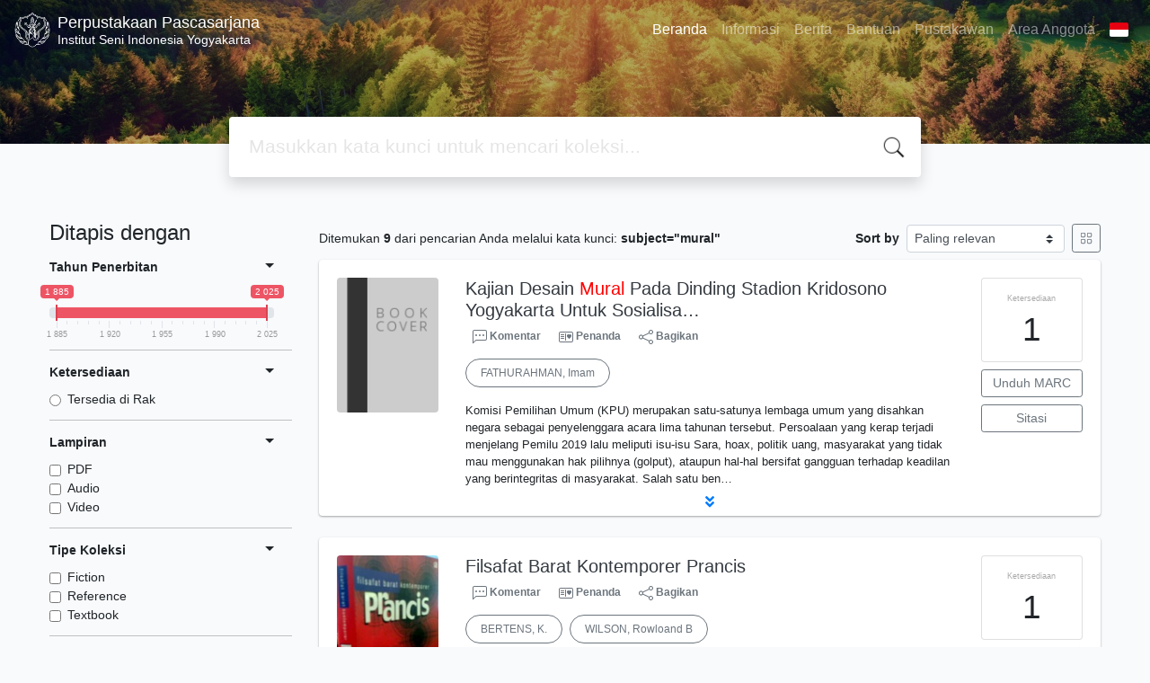

--- FILE ---
content_type: text/html; charset=UTF-8
request_url: https://lib.pasca.isi.ac.id/?subject=%22mural%22&search=Search
body_size: 13611
content:
<!--
# ===============================
# Classic SLiMS Template
# ===============================
# @Author: Waris Agung Widodo
# @Email:  ido.alit@gmail.com
# @Date:   2018-01-23T11:25:57+07:00
# @Last modified by:   Waris Agung Widodo
# @Last modified time: 2019-01-03T11:25:57+07:00
-->
<!DOCTYPE html>
<html>
<head>
    <meta charset="utf-8">
    <title>Institut Seni Indonesia Yogyakarta | Perpustakaan Pascasarjana</title>
    <meta name="viewport" content="width=device-width, initial-scale=1, shrink-to-fit=no">

    <meta http-equiv="X-UA-Compatible" content="IE=edge">
    <meta http-equiv="Content-Type" content="text/html; charset=utf-8"/>
    <meta http-equiv="Pragma" content="no-cache"/>
    <meta http-equiv="Cache-Control" content="no-store, no-cache, must-revalidate, post-check=0, pre-check=0"/>
    <meta http-equiv="Expires" content="Sat, 26 Jul 1997 05:00:00 GMT"/>
                <meta name="description" content="Institut Seni Indonesia Yogyakarta | Perpustakaan Pascasarjana">
        <meta name="keywords" content="Institut Seni Indonesia Yogyakarta">
        <meta name="viewport" content="width=device-width, height=device-height, initial-scale=1">
    <meta name="generator" content="SLiMS 9 (Bulian)">
    <meta name="theme-color" content="#000">

    <meta property="og:locale" content="id_ID"/>
    <meta property="og:type" content="book"/>
    <meta property="og:title" content="Institut Seni Indonesia Yogyakarta | Perpustakaan Pascasarjana"/>
            <meta property="og:description" content="Institut Seni Indonesia Yogyakarta"/>
        <meta property="og:url" content="//lib.pasca.isi.ac.id%2F%3Fsubject%3D%22mural%22%26search%3DSearch"/>
    <meta property="og:site_name" content="Perpustakaan Pascasarjana"/>
            <meta property="og:image"
              content="//lib.pasca.isi.ac.id/template/default/img/logo.png"/>
    
    <meta name="twitter:card" content="summary">
    <meta name="twitter:url" content="//lib.pasca.isi.ac.id%2F%3Fsubject%3D%22mural%22%26search%3DSearch"/>
    <meta name="twitter:title" content="Institut Seni Indonesia Yogyakarta | Perpustakaan Pascasarjana"/>
            <meta property="twitter:image"
              content="//lib.pasca.isi.ac.id/template/default/img/logo.png"/>
        <!-- // load bootstrap style -->
    <link rel="stylesheet" href="template/default/assets/css/bootstrap.min.css">
    <!-- // font awesome -->
    <link rel="stylesheet" href="template/default/assets/plugin/font-awesome/css/fontawesome-all.min.css">
    <!-- Tailwind CSS -->
    <link rel="stylesheet" href="template/default/assets/css/tailwind.min.css">
    <!-- Vegas CSS -->
    <link rel="stylesheet" href="template/default/assets/plugin/vegas/vegas.min.css">
    <link href="/js/toastr/toastr.min.css?31093455" rel="stylesheet" type="text/css"/>
    <!-- CKEditor5 CSS -->
    <link rel="stylesheet" href="/js/ckeditor5/ckeditor5.css">
    <!-- SLiMS CSS -->
    <link rel="stylesheet" href="/js/colorbox/colorbox.css">
    <link rel="stylesheet" href="/js/ion.rangeSlider/css/ion.rangeSlider.min.css">
    <!-- // Flag css -->
    <link rel="stylesheet" href="template/default/assets/css/flag-icon.min.css">
    <!-- // my custom style -->
    <link rel="stylesheet" href="template/default/assets/css/style.css?v=20260117-093455">

        <link rel="shortcut icon" href="/images/default/webicon.png?v=92be6" type="image/x-icon"/>

    <!-- // load vue js -->
    <script src="template/default/assets/js/vue.min.js"></script>
    <!-- // load jquery library -->
    <script src="template/default/assets/js/jquery.min.js"></script>
    <script src="template/default/assets/js/masonry.pkgd.min.js"></script>
    <!-- // load bootstrap javascript -->
    <script src="template/default/assets/js/bootstrap.bundle.min.js"></script>
    <!-- // load vegas javascript -->
    <script src="template/default/assets/plugin/vegas/vegas.min.js"></script>
    <script src="/js/toastr/toastr.min.js"></script>
    <!-- // load SLiMS javascript -->
    <script src="/js/colorbox/jquery.colorbox-min.js"></script>
    <script src="/js/gui.js?v=92be6"></script>
    <script src="/js/fancywebsocket.js"></script>
    <script src="/js/ion.rangeSlider/js/ion.rangeSlider.min.js"></script>
    
</head>
<body class="bg-grey-lightest">

<div class="result-search">
    <section id="section1 container-fluid">
        <header class="c-header">
            <div class="mask"></div>
          
<nav class="navbar navbar-expand-lg navbar-dark bg-transparent">
    <a class="navbar-brand inline-flex items-center" href="index.php">
        <img class="h-10 w-15" src="images/default/logo.png?v=92be6">        <div class="inline-flex flex-col leading-tight ml-2">
            <h1 class="text-lg m-0 p-0">Perpustakaan Pascasarjana</h1>
                        <h2 class="text-sm lead m-0 p-0">Institut Seni Indonesia Yogyakarta</h2>
                    </div>
    </a>
    <button class="navbar-toggler" type="button" data-toggle="collapse" data-target="#navbarSupportedContent"
            aria-controls="navbarSupportedContent" aria-expanded="false" aria-label="Toggle navigation">
        <span class="navbar-toggler-icon"></span>
    </button>

    <div class="collapse navbar-collapse" id="navbarSupportedContent">
        <ul class="navbar-nav ml-auto">
          <li class="nav-item active">
    <a class="nav-link" href="index.php">Beranda</a>
</li><li class="nav-item ">
    <a class="nav-link" href="index.php?p=libinfo">Informasi</a>
</li><li class="nav-item ">
    <a class="nav-link" href="index.php?p=news">Berita</a>
</li><li class="nav-item ">
    <a class="nav-link" href="index.php?p=help">Bantuan</a>
</li><li class="nav-item ">
    <a class="nav-link" href="index.php?p=librarian">Pustakawan</a>
</li>                        <li class="nav-item ">
                  <a class="nav-link" href="index.php?p=member">Area Anggota</a>
              </li>
                      <li class="nav-item dropdown">
                              <a class="nav-link dropdown-toggle cursor-pointer" type="button" id="languageMenuButton"
                   data-toggle="dropdown" aria-haspopup="true" aria-expanded="false">
                    <span class="flag-icon flag-icon-id" style="border-radius: 2px;"></span>
                </a>
                <div class="dropdown-menu bg-grey-lighter dropdown-menu-lg-right" aria-labelledby="dropdownMenuButton">
                    <h6 class="dropdown-header">Pilih Bahasa : </h6>
                      <a class="dropdown-item" href="index.php?select_lang=ar_SA">
        <span class="flag-icon flag-icon-sa mr-2" style="border-radius: 2px;"></span> Bahasa Arab
    </a>    <a class="dropdown-item" href="index.php?select_lang=bn_BD">
        <span class="flag-icon flag-icon-bd mr-2" style="border-radius: 2px;"></span> Bahasa Bengal
    </a>    <a class="dropdown-item" href="index.php?select_lang=pt_BR">
        <span class="flag-icon flag-icon-br mr-2" style="border-radius: 2px;"></span> Bahasa Brazil Portugis
    </a>    <a class="dropdown-item" href="index.php?select_lang=en_US">
        <span class="flag-icon flag-icon-us mr-2" style="border-radius: 2px;"></span> Bahasa Inggris
    </a>    <a class="dropdown-item" href="index.php?select_lang=es_ES">
        <span class="flag-icon flag-icon-es mr-2" style="border-radius: 2px;"></span> Bahasa Spanyol
    </a>    <a class="dropdown-item" href="index.php?select_lang=de_DE">
        <span class="flag-icon flag-icon-de mr-2" style="border-radius: 2px;"></span> Bahasa Jerman
    </a>    <a class="dropdown-item" href="index.php?select_lang=id_ID">
        <span class="flag-icon flag-icon-id mr-2" style="border-radius: 2px;"></span> Bahasa Indonesia
    </a>    <a class="dropdown-item" href="index.php?select_lang=ja_JP">
        <span class="flag-icon flag-icon-jp mr-2" style="border-radius: 2px;"></span> Bahasa Jepang
    </a>    <a class="dropdown-item" href="index.php?select_lang=ms_MY">
        <span class="flag-icon flag-icon-my mr-2" style="border-radius: 2px;"></span> Bahasa Melayu
    </a>    <a class="dropdown-item" href="index.php?select_lang=fa_IR">
        <span class="flag-icon flag-icon-ir mr-2" style="border-radius: 2px;"></span> Bahasa Persia
    </a>    <a class="dropdown-item" href="index.php?select_lang=ru_RU">
        <span class="flag-icon flag-icon-ru mr-2" style="border-radius: 2px;"></span> Bahasa Rusia
    </a>    <a class="dropdown-item" href="index.php?select_lang=th_TH">
        <span class="flag-icon flag-icon-th mr-2" style="border-radius: 2px;"></span> Bahasa Thailand
    </a>    <a class="dropdown-item" href="index.php?select_lang=tr_TR">
        <span class="flag-icon flag-icon-tr mr-2" style="border-radius: 2px;"></span> Bahasa Turki
    </a>    <a class="dropdown-item" href="index.php?select_lang=ur_PK">
        <span class="flag-icon flag-icon-pk mr-2" style="border-radius: 2px;"></span> Bahasa Urdu
    </a>                </div>
            </li>
        </ul>
    </div>
</nav>
        </header>
      
<div class="search" id="search-wraper" xmlns:v-bind="http://www.w3.org/1999/xhtml">
    <div class="container">
        <div class="row">
            <div class="col-lg-8 mx-auto">
                <div class="card border-0 shadow">
                    <div class="card-body">
                        <form class="" action="index.php" method="get" @submit.prevent="searchSubmit">
                            <input type="hidden" name="search" value="search">
                            <input ref="keywords" value="" v-model.trim="keywords"
                                   @focus="searchOnFocus" @blur="searchOnBlur" type="text" id="search-input"
                                   name="keywords" class="input-transparent w-100" autocomplete="off"
                                   placeholder="Masukkan kata kunci untuk mencari koleksi..."/>
                        </form>
                    </div>
                </div>
                <transition name="slide-fade">
                    <div v-if="show" class="advanced-wraper shadow mt-4" id="advanced-wraper"
                         v-click-outside="hideSearch">
                        <p class="label mb-2">
                            Pencarian berdasarkan :                            <i @click="hideSearch"
                               class="far fa-times-circle float-right text-danger cursor-pointer"></i>
                        </p>
                        <div class="d-flex flex-wrap">
                            <a v-bind:class="{'btn-primary text-white': searchBy === 'keywords', 'btn-outline-secondary': searchBy !== 'keywords' }"
                               @click="searchOnClick('keywords')" class="btn mr-2 mb-2">SEMUA</a>
                            <a v-bind:class="{'btn-primary text-white': searchBy === 'author', 'btn-outline-secondary': searchBy !== 'author' }"
                               @click="searchOnClick('author')" class="btn mr-2 mb-2">Pengarang</a>
                            <a v-bind:class="{'btn-primary text-white': searchBy === 'subject', 'btn-outline-secondary': searchBy !== 'subject' }"
                               @click="searchOnClick('subject')" class="btn mr-2 mb-2">Subjek</a>
                            <a v-bind:class="{'btn-primary text-white': searchBy === 'isbn', 'btn-outline-secondary': searchBy !== 'isbn' }"
                               @click="searchOnClick('isbn')" class="btn mr-2 mb-2">ISBN/ISSN</a>
                            <button class="btn btn-light mr-2 mb-2" disabled>ATAU COBA</button>
                            <a class="btn btn-outline-primary mr-2 mb-2" data-toggle="modal" data-target="#adv-modal">Pencarian Spesifik</a>
                        </div>
                        <p v-if="lastKeywords.length > 0" class="label mt-4">Pencarian terakhir:</p>
                        <a :href="`index.php?${tmpObj[k].searchBy}=${tmpObj[k].text}&search=search`"
                           class="flex items-center justify-between py-1 text-decoration-none text-grey-darkest hover:text-blue"
                           v-for="k in lastKeywords" :key="k"><span><i
                                        class="far fa-clock text-grey-dark mr-2"></i><span class="italic text-sm">{{tmpObj[k].text}}</span></span><i
                                    class="fas fa-angle-right text-grey-dark"></i></a>
                    </div>
                </transition>
            </div>
        </div>
    </div>
</div>
    </section>

    <section class="container mt-5">
        <div class="row">
            <div class="col-md-3">
                <h4>Ditapis dengan</h4>
                <form id="search-filter"><ul class="list-group list-group-flush"><li class="list-group-item bg-transparent pl-0 border-top-0">                <div class="d-flex justify-content-between align-items-center cursor-pointer" data-toggle="collapse" data-target="#collapse-0">
                    <strong class="text-sm">Tahun Penerbitan</strong>
                    <i class="dropdown-toggle"></i>
                </div>
                <div class="collapse show text-sm" id="collapse-0"><div class="mt-2">                        <input type="text" class="input-slider" name="years" value=""
                               data-type="double"
                               data-min="1885"
                               data-max="2025"
                               data-from="1885"
                               data-to="2025"
                               data-grid="true"
                        /></div></div></li><li class="list-group-item bg-transparent pl-0">                <div class="d-flex justify-content-between align-items-center cursor-pointer" data-toggle="collapse" data-target="#collapse-1">
                    <strong class="text-sm">Ketersediaan</strong>
                    <i class="dropdown-toggle"></i>
                </div>
                <div class="collapse show text-sm" id="collapse-1"><div class="mt-2">                            <div class="form-check">
                                <input class="form-check-input" name="availability" type="radio" 
                                    id="item-5ab17b0b3dec3333c9bdb62de164720c" value="1"  >
                                <label class="form-check-label" for="item-5ab17b0b3dec3333c9bdb62de164720c">Tersedia di Rak</label>
                            </div></div></div></li><li class="list-group-item bg-transparent pl-0">                <div class="d-flex justify-content-between align-items-center cursor-pointer" data-toggle="collapse" data-target="#collapse-2">
                    <strong class="text-sm">Lampiran</strong>
                    <i class="dropdown-toggle"></i>
                </div>
                <div class="collapse show text-sm" id="collapse-2"><div class="mt-2">                            <div class="form-check">
                                <input class="form-check-input" name="attachment[0]" type="checkbox" 
                                    id="item-afc193206ae794f129afb7d8a6cc8122" value="pdf"  >
                                <label class="form-check-label" for="item-afc193206ae794f129afb7d8a6cc8122">PDF</label>
                            </div>                            <div class="form-check">
                                <input class="form-check-input" name="attachment[1]" type="checkbox" 
                                    id="item-1a2b2cc126a85d4028fa7919776dc45b" value="audio"  >
                                <label class="form-check-label" for="item-1a2b2cc126a85d4028fa7919776dc45b">Audio</label>
                            </div>                            <div class="form-check">
                                <input class="form-check-input" name="attachment[2]" type="checkbox" 
                                    id="item-28eec7e0be9d6842b2843039f5c73553" value="video"  >
                                <label class="form-check-label" for="item-28eec7e0be9d6842b2843039f5c73553">Video</label>
                            </div></div></div></li><li class="list-group-item bg-transparent pl-0">                <div class="d-flex justify-content-between align-items-center cursor-pointer" data-toggle="collapse" data-target="#collapse-3">
                    <strong class="text-sm">Tipe Koleksi</strong>
                    <i class="dropdown-toggle"></i>
                </div>
                <div class="collapse show text-sm" id="collapse-3"><div class="mt-2">                            <div class="form-check">
                                <input class="form-check-input" name="colltype[0]" type="checkbox" 
                                    id="item-048f6866134ce22950a1b4fe27212546" value="3"  >
                                <label class="form-check-label" for="item-048f6866134ce22950a1b4fe27212546">Fiction</label>
                            </div>                            <div class="form-check">
                                <input class="form-check-input" name="colltype[1]" type="checkbox" 
                                    id="item-16109c4e81f3c7fdbea0a42769f4373d" value="1"  >
                                <label class="form-check-label" for="item-16109c4e81f3c7fdbea0a42769f4373d">Reference</label>
                            </div>                            <div class="form-check">
                                <input class="form-check-input" name="colltype[2]" type="checkbox" 
                                    id="item-62877b1a4db45cc26974896022080de0" value="2"  >
                                <label class="form-check-label" for="item-62877b1a4db45cc26974896022080de0">Textbook</label>
                            </div></div></div></li><li class="list-group-item bg-transparent pl-0">                <div class="d-flex justify-content-between align-items-center cursor-pointer" data-toggle="collapse" data-target="#collapse-4">
                    <strong class="text-sm">Format Fisik Dokumen</strong>
                    <i class="dropdown-toggle"></i>
                </div>
                <div class="collapse show text-sm" id="collapse-4"><div class="mt-2">                            <div class="form-check">
                                <input class="form-check-input" name="gmd[0]" type="checkbox" 
                                    id="item-7b1624b98f66b80738ed7a12ec59c187" value="34"  >
                                <label class="form-check-label" for="item-7b1624b98f66b80738ed7a12ec59c187"></label>
                            </div>                            <div class="form-check">
                                <input class="form-check-input" name="gmd[1]" type="checkbox" 
                                    id="item-92d58ac6cc24c0ca1657524fba382240" value="2"  >
                                <label class="form-check-label" for="item-92d58ac6cc24c0ca1657524fba382240">Art Original</label>
                            </div>                            <div class="form-check">
                                <input class="form-check-input" name="gmd[2]" type="checkbox" 
                                    id="item-4558039d2ff0885fecf3b13cc4b88143" value="32"  >
                                <label class="form-check-label" for="item-4558039d2ff0885fecf3b13cc4b88143">Buku Teks</label>
                            </div>                            <div class="form-check">
                                <input class="form-check-input" name="gmd[3]" type="checkbox" 
                                    id="item-4bec2f82372a3bf190bb17e53848a969" value="27"  >
                                <label class="form-check-label" for="item-4bec2f82372a3bf190bb17e53848a969">Cartographic Material</label>
                            </div><div class="collapse" id="seeMore-4">                            <div class="form-check">
                                <input class="form-check-input" name="gmd[4]" type="checkbox" 
                                    id="item-3b2f028a94f4c8cca2c3e85eb1b8adee" value="28"  >
                                <label class="form-check-label" for="item-3b2f028a94f4c8cca2c3e85eb1b8adee">CD-ROM</label>
                            </div>                            <div class="form-check">
                                <input class="form-check-input" name="gmd[5]" type="checkbox" 
                                    id="item-a33ae37656faf573f04f099a523318df" value="3"  >
                                <label class="form-check-label" for="item-a33ae37656faf573f04f099a523318df">Chart</label>
                            </div>                            <div class="form-check">
                                <input class="form-check-input" name="gmd[6]" type="checkbox" 
                                    id="item-2c4343f7cdd2ba5ed8b123127462b701" value="26"  >
                                <label class="form-check-label" for="item-2c4343f7cdd2ba5ed8b123127462b701">Computer File</label>
                            </div>                            <div class="form-check">
                                <input class="form-check-input" name="gmd[7]" type="checkbox" 
                                    id="item-322aebe32b5fd1b3b60a3f3be67bd889" value="4"  >
                                <label class="form-check-label" for="item-322aebe32b5fd1b3b60a3f3be67bd889">Computer Software</label>
                            </div>                            <div class="form-check">
                                <input class="form-check-input" name="gmd[8]" type="checkbox" 
                                    id="item-1eb1fd9dc0d5584d2cf7cd8d87c6ba34" value="31"  >
                                <label class="form-check-label" for="item-1eb1fd9dc0d5584d2cf7cd8d87c6ba34">Digital Versatile Disc</label>
                            </div>                            <div class="form-check">
                                <input class="form-check-input" name="gmd[9]" type="checkbox" 
                                    id="item-71e7e65b101dc5446b1687aa517d2945" value="5"  >
                                <label class="form-check-label" for="item-71e7e65b101dc5446b1687aa517d2945">Diorama</label>
                            </div>                            <div class="form-check">
                                <input class="form-check-input" name="gmd[10]" type="checkbox" 
                                    id="item-6f3fd9043889040df02c1a4ad346627d" value="30"  >
                                <label class="form-check-label" for="item-6f3fd9043889040df02c1a4ad346627d">Electronic Resource</label>
                            </div>                            <div class="form-check">
                                <input class="form-check-input" name="gmd[11]" type="checkbox" 
                                    id="item-99f82af7d2629898fe78b7e1c504b98e" value="37"  >
                                <label class="form-check-label" for="item-99f82af7d2629898fe78b7e1c504b98e">Ente Beli\"\"</label>
                            </div>                            <div class="form-check">
                                <input class="form-check-input" name="gmd[12]" type="checkbox" 
                                    id="item-4ecc07878966ab190f89f993f2cbc0f7" value="25"  >
                                <label class="form-check-label" for="item-4ecc07878966ab190f89f993f2cbc0f7">Equipment</label>
                            </div>                            <div class="form-check">
                                <input class="form-check-input" name="gmd[13]" type="checkbox" 
                                    id="item-a77034462c859c1fb7ca944b440bd4dc" value="6"  >
                                <label class="form-check-label" for="item-a77034462c859c1fb7ca944b440bd4dc">Filmstrip</label>
                            </div>                            <div class="form-check">
                                <input class="form-check-input" name="gmd[14]" type="checkbox" 
                                    id="item-1bacc3e5205517ff1bb495645834a5dc" value="7"  >
                                <label class="form-check-label" for="item-1bacc3e5205517ff1bb495645834a5dc">Flash Card</label>
                            </div>                            <div class="form-check">
                                <input class="form-check-input" name="gmd[15]" type="checkbox" 
                                    id="item-20b13161c5aaa5af85371b532fc50dee" value="8"  >
                                <label class="form-check-label" for="item-20b13161c5aaa5af85371b532fc50dee">Game</label>
                            </div>                            <div class="form-check">
                                <input class="form-check-input" name="gmd[16]" type="checkbox" 
                                    id="item-5f06c77a7cd29620f77871739c6f9839" value="9"  >
                                <label class="form-check-label" for="item-5f06c77a7cd29620f77871739c6f9839">Globe</label>
                            </div>                            <div class="form-check">
                                <input class="form-check-input" name="gmd[17]" type="checkbox" 
                                    id="item-b345a848b03115fd31e62a3e3e42389d" value="10"  >
                                <label class="form-check-label" for="item-b345a848b03115fd31e62a3e3e42389d">Kit</label>
                            </div>                            <div class="form-check">
                                <input class="form-check-input" name="gmd[18]" type="checkbox" 
                                    id="item-6e74f8238557f99d1b1ace6aadf8050e" value="13"  >
                                <label class="form-check-label" for="item-6e74f8238557f99d1b1ace6aadf8050e">Manuscript</label>
                            </div>                            <div class="form-check">
                                <input class="form-check-input" name="gmd[19]" type="checkbox" 
                                    id="item-776e70e1bc1db4837e1d2eace0c0be46" value="11"  >
                                <label class="form-check-label" for="item-776e70e1bc1db4837e1d2eace0c0be46">Map</label>
                            </div>                            <div class="form-check">
                                <input class="form-check-input" name="gmd[20]" type="checkbox" 
                                    id="item-142c3e3ee4dae23dc4665710a05971f2" value="12"  >
                                <label class="form-check-label" for="item-142c3e3ee4dae23dc4665710a05971f2">Microform</label>
                            </div>                            <div class="form-check">
                                <input class="form-check-input" name="gmd[21]" type="checkbox" 
                                    id="item-ec7baf7cb7b1f8d0706f8b954650f392" value="16"  >
                                <label class="form-check-label" for="item-ec7baf7cb7b1f8d0706f8b954650f392">Microscope Slide</label>
                            </div>                            <div class="form-check">
                                <input class="form-check-input" name="gmd[22]" type="checkbox" 
                                    id="item-5ab5945f65d0986911211ce0f61972ee" value="36"  >
                                <label class="form-check-label" for="item-5ab5945f65d0986911211ce0f61972ee">Mistisisme dan Praktik Seni Ru</label>
                            </div>                            <div class="form-check">
                                <input class="form-check-input" name="gmd[23]" type="checkbox" 
                                    id="item-18ce49e07e6a2648281b99d7d2ab9159" value="14"  >
                                <label class="form-check-label" for="item-18ce49e07e6a2648281b99d7d2ab9159">Model</label>
                            </div>                            <div class="form-check">
                                <input class="form-check-input" name="gmd[24]" type="checkbox" 
                                    id="item-b70c74be6c1b82b8b1a4511ad985588e" value="15"  >
                                <label class="form-check-label" for="item-b70c74be6c1b82b8b1a4511ad985588e">Motion Picture</label>
                            </div>                            <div class="form-check">
                                <input class="form-check-input" name="gmd[25]" type="checkbox" 
                                    id="item-d191a84009f2d736461c760fc1d9ed5c" value="29"  >
                                <label class="form-check-label" for="item-d191a84009f2d736461c760fc1d9ed5c">Multimedia</label>
                            </div>                            <div class="form-check">
                                <input class="form-check-input" name="gmd[26]" type="checkbox" 
                                    id="item-d5113237d8ea7963733a673601ef3337" value="17"  >
                                <label class="form-check-label" for="item-d5113237d8ea7963733a673601ef3337">Music</label>
                            </div>                            <div class="form-check">
                                <input class="form-check-input" name="gmd[27]" type="checkbox" 
                                    id="item-bde5daab18a10eda4a2b765b2f93fde8" value="35"  >
                                <label class="form-check-label" for="item-bde5daab18a10eda4a2b765b2f93fde8">Pemilu 2014 dan kritisme di ru</label>
                            </div>                            <div class="form-check">
                                <input class="form-check-input" name="gmd[28]" type="checkbox" 
                                    id="item-738e6c54415aaf5cc9dd4f178854f8aa" value="18"  >
                                <label class="form-check-label" for="item-738e6c54415aaf5cc9dd4f178854f8aa">Picture</label>
                            </div>                            <div class="form-check">
                                <input class="form-check-input" name="gmd[29]" type="checkbox" 
                                    id="item-0643fe08746591313c99ce400746e3a9" value="19"  >
                                <label class="form-check-label" for="item-0643fe08746591313c99ce400746e3a9">Realia</label>
                            </div>                            <div class="form-check">
                                <input class="form-check-input" name="gmd[30]" type="checkbox" 
                                    id="item-599e4e90fc441af7e8da96e035ec04ed" value="20"  >
                                <label class="form-check-label" for="item-599e4e90fc441af7e8da96e035ec04ed">Slide</label>
                            </div>                            <div class="form-check">
                                <input class="form-check-input" name="gmd[31]" type="checkbox" 
                                    id="item-44cf8a58f8d8fb7cf78091c9b1cbe54c" value="21"  >
                                <label class="form-check-label" for="item-44cf8a58f8d8fb7cf78091c9b1cbe54c">Sound Recording</label>
                            </div>                            <div class="form-check">
                                <input class="form-check-input" name="gmd[32]" type="checkbox" 
                                    id="item-d7889c41e07e1e6bab7fd243f641717a" value="22"  >
                                <label class="form-check-label" for="item-d7889c41e07e1e6bab7fd243f641717a">Technical Drawing</label>
                            </div>                            <div class="form-check">
                                <input class="form-check-input" name="gmd[33]" type="checkbox" 
                                    id="item-b2acd84792ec25ff36bfb20b13d0886e" value="1"  >
                                <label class="form-check-label" for="item-b2acd84792ec25ff36bfb20b13d0886e">Text</label>
                            </div>                            <div class="form-check">
                                <input class="form-check-input" name="gmd[34]" type="checkbox" 
                                    id="item-76f69362b695666728cbf9760e675ee1" value="23"  >
                                <label class="form-check-label" for="item-76f69362b695666728cbf9760e675ee1">Transparency</label>
                            </div>                            <div class="form-check">
                                <input class="form-check-input" name="gmd[35]" type="checkbox" 
                                    id="item-f33b0648a6d5c9a70e88c5bf1993515f" value="33"  >
                                <label class="form-check-label" for="item-f33b0648a6d5c9a70e88c5bf1993515f">Tugas Akhir</label>
                            </div>                            <div class="form-check">
                                <input class="form-check-input" name="gmd[36]" type="checkbox" 
                                    id="item-bf354f0475a289652c0677e9d653eb24" value="24"  >
                                <label class="form-check-label" for="item-bf354f0475a289652c0677e9d653eb24">Video Recording</label>
                            </div></div><a class="d-block mt-2" data-toggle="collapse" href="#seeMore-4">Lihat Lebih Banyak</a></div></div></li><li class="list-group-item bg-transparent pl-0">                <div class="d-flex justify-content-between align-items-center cursor-pointer" data-toggle="collapse" data-target="#collapse-5">
                    <strong class="text-sm">Lokasi</strong>
                    <i class="dropdown-toggle"></i>
                </div>
                <div class="collapse show text-sm" id="collapse-5"><div class="mt-2">                            <div class="form-check">
                                <input class="form-check-input" name="location[0]" type="checkbox" 
                                    id="item-44027768db41446c459088b22e2b4397" value="PS"  >
                                <label class="form-check-label" for="item-44027768db41446c459088b22e2b4397">Perpustakaan Pascasarjana</label>
                            </div></div></div></li><li class="list-group-item bg-transparent pl-0">                <div class="d-flex justify-content-between align-items-center cursor-pointer" data-toggle="collapse" data-target="#collapse-6">
                    <strong class="text-sm">Bahasa</strong>
                    <i class="dropdown-toggle"></i>
                </div>
                <div class="collapse show text-sm" id="collapse-6"><div class="mt-2">                            <div class="form-check">
                                <input class="form-check-input" name="lang[1]" type="checkbox" 
                                    id="item-31a1ddc36fc01badf528d65c3f6384eb" value="BLD"  >
                                <label class="form-check-label" for="item-31a1ddc36fc01badf528d65c3f6384eb">Belanda</label>
                            </div>                            <div class="form-check">
                                <input class="form-check-input" name="lang[2]" type="checkbox" 
                                    id="item-2a436fe5cd57d356e5011522468d2e02" value="CA"  >
                                <label class="form-check-label" for="item-2a436fe5cd57d356e5011522468d2e02">Campuran</label>
                            </div>                            <div class="form-check">
                                <input class="form-check-input" name="lang[3]" type="checkbox" 
                                    id="item-51646107be1daf47bb7303d598df06a4" value="en"  >
                                <label class="form-check-label" for="item-51646107be1daf47bb7303d598df06a4">English</label>
                            </div><div class="collapse" id="seeMore-6">                            <div class="form-check">
                                <input class="form-check-input" name="lang[4]" type="checkbox" 
                                    id="item-3ba3aba421d056b3e5a42a445d755d4b" value="id"  >
                                <label class="form-check-label" for="item-3ba3aba421d056b3e5a42a445d755d4b">Indonesia</label>
                            </div>                            <div class="form-check">
                                <input class="form-check-input" name="lang[5]" type="checkbox" 
                                    id="item-ecde7cab17972277ed07c6de06614d47" value="JW"  >
                                <label class="form-check-label" for="item-ecde7cab17972277ed07c6de06614d47">Jawa</label>
                            </div>                            <div class="form-check">
                                <input class="form-check-input" name="lang[6]" type="checkbox" 
                                    id="item-4389dc694c3eb3c289e37e57a99069cc" value="JPN"  >
                                <label class="form-check-label" for="item-4389dc694c3eb3c289e37e57a99069cc">Jepang</label>
                            </div>                            <div class="form-check">
                                <input class="form-check-input" name="lang[7]" type="checkbox" 
                                    id="item-c2fb357bc9c2764ed117fba1f1dba5b1" value="MDR"  >
                                <label class="form-check-label" for="item-c2fb357bc9c2764ed117fba1f1dba5b1">Mandarin</label>
                            </div></div><a class="d-block mt-2" data-toggle="collapse" href="#seeMore-6">Lihat Lebih Banyak</a></div></div></li></ul><input id="sort" name="sort" type="hidden" value="0" /></form>            </div>
            <div class="col-md-9">
                <div class="d-flex justify-content-between align-items-center mt-1 mb-2 text-sm">
                    <div>
                        <div class="search-found-info">Ditemukan  <strong>9</strong> dari pencarian Anda melalui kata kunci: <strong class="search-found-info-keywords"><span class="search-keyword-info" title="subject=&quot;mural&quot;">subject="mural"</span></strong></div>                    </div>
                    <div class="form-inline pl-3">
                        <label class="mr-2 font-weight-bold" for="result-sort">Sort by</label>
                        <select class="custom-select custom-select-sm" id="search-order"><option value="most-relevant" >Paling relevan</option><option value="recently-added" >Baru Ditambahkan</option><option value="last-update" >Perubahan Terakhir</option><option value="most-loaned" >Sering Dipinjam</option><option value="publish-year-newest" >Tahun Terbit [terbaru]</option><option value="publish-year-oldest" >Tahun Terbit [terlama]</option><option value="title-asc" >Urutkan dari Atas</option><option value="title-desc" >Urutkan dari Bawah</option></select>
                        <form class="ml-2" method="POST" action="/index.php?subject=mural&search=Search">
                                                            <input type="hidden" name="csrf_token" value="b533f877a84e526b56e63a87f92c47bbd5b5e0014dbb2918ad028fec91c4e5726f915a"/>
                                <input type="hidden" name="view" value="grid" />
                                <button type="submit" class="btn btn-sm btn-outline-secondary items-center flex py-2">
                                    <svg xmlns="http://www.w3.org/2000/svg" width="14" height="14" fill="currentColor" class="bi bi-grid" viewBox="0 0 16 16">
                                        <path d="M1 2.5A1.5 1.5 0 0 1 2.5 1h3A1.5 1.5 0 0 1 7 2.5v3A1.5 1.5 0 0 1 5.5 7h-3A1.5 1.5 0 0 1 1 5.5v-3zM2.5 2a.5.5 0 0 0-.5.5v3a.5.5 0 0 0 .5.5h3a.5.5 0 0 0 .5-.5v-3a.5.5 0 0 0-.5-.5h-3zm6.5.5A1.5 1.5 0 0 1 10.5 1h3A1.5 1.5 0 0 1 15 2.5v3A1.5 1.5 0 0 1 13.5 7h-3A1.5 1.5 0 0 1 9 5.5v-3zm1.5-.5a.5.5 0 0 0-.5.5v3a.5.5 0 0 0 .5.5h3a.5.5 0 0 0 .5-.5v-3a.5.5 0 0 0-.5-.5h-3zM1 10.5A1.5 1.5 0 0 1 2.5 9h3A1.5 1.5 0 0 1 7 10.5v3A1.5 1.5 0 0 1 5.5 15h-3A1.5 1.5 0 0 1 1 13.5v-3zm1.5-.5a.5.5 0 0 0-.5.5v3a.5.5 0 0 0 .5.5h3a.5.5 0 0 0 .5-.5v-3a.5.5 0 0 0-.5-.5h-3zm6.5.5A1.5 1.5 0 0 1 10.5 9h3a1.5 1.5 0 0 1 1.5 1.5v3a1.5 1.5 0 0 1-1.5 1.5h-3A1.5 1.5 0 0 1 9 13.5v-3zm1.5-.5a.5.5 0 0 0-.5.5v3a.5.5 0 0 0 .5.5h3a.5.5 0 0 0 .5-.5v-3a.5.5 0 0 0-.5-.5h-3z"/>
                                    </svg>
                                </button>
                                                        </form>
                    </div>
                </div>
                <div class="wrapper">
                    <div class="biblioResult"><div id="card-5554" class="card item border-0 elevation-1 mb-6"><div class="card-body"><div class="row"><div class="col-12 col-md-2"><img loading="lazy" src="./lib/minigalnano/createthumb.php?filename=images%2Fdefault%2Fimage.png&width=240" alt="cover" class="img-fluid rounded 1" title="1"/></div><div class="col-8"><h5><a title="Tampilkan penjelasan lengkap untuk judul ini" class="card-link text-dark" href="/index.php?p=show_detail&id=5554&keywords=">Kajian Desain Mural Pada Dinding Stadion Kridosono Yogyakarta Untuk Sosialisa…</a></h5><div class="d-flex flex-row text-xs my-1">
    <a href="https://lib.pasca.isi.ac.id/?p=member&destination=https%3A%2F%2Flib.pasca.isi.ac.id%2F%3Fp%3Dshow_detail%26id%3D5554%23comment" style="cursor: pointer" class="text-decoration-none text-secondary font-weight-bolder mr-1 px-2 py-1">
        <svg xmlns="http://www.w3.org/2000/svg" width="16" height="16" fill="currentColor" class="bi bi-chat-left-dots" viewBox="0 0 16 16">
            <path d="M14 1a1 1 0 0 1 1 1v8a1 1 0 0 1-1 1H4.414A2 2 0 0 0 3 11.586l-2 2V2a1 1 0 0 1 1-1h12zM2 0a2 2 0 0 0-2 2v12.793a.5.5 0 0 0 .854.353l2.853-2.853A1 1 0 0 1 4.414 12H14a2 2 0 0 0 2-2V2a2 2 0 0 0-2-2H2z"/>
            <path d="M5 6a1 1 0 1 1-2 0 1 1 0 0 1 2 0zm4 0a1 1 0 1 1-2 0 1 1 0 0 1 2 0zm4 0a1 1 0 1 1-2 0 1 1 0 0 1 2 0z"/>
        </svg>
        Komentar
    </a>
    <a href="javascript:void(0)" style="cursor: pointer" data-id="5554" class="bookMarkBook text-decoration-none font-weight-bolder mr-1 px-2 py-1 text-secondary">
        <svg xmlns="http://www.w3.org/2000/svg" width="16" height="16" fill="currentColor" class="bi bi-postcard-heart" viewBox="0 0 16 16">
            <path d="M8 4.5a.5.5 0 0 0-1 0v7a.5.5 0 0 0 1 0v-7Zm3.5.878c1.482-1.42 4.795 1.392 0 4.622-4.795-3.23-1.482-6.043 0-4.622ZM2.5 5a.5.5 0 0 0 0 1h3a.5.5 0 0 0 0-1h-3Zm0 2a.5.5 0 0 0 0 1h3a.5.5 0 0 0 0-1h-3Zm0 2a.5.5 0 0 0 0 1h3a.5.5 0 0 0 0-1h-3Z"/>
            <path fill-rule="evenodd" d="M0 4a2 2 0 0 1 2-2h12a2 2 0 0 1 2 2v8a2 2 0 0 1-2 2H2a2 2 0 0 1-2-2V4Zm2-1a1 1 0 0 0-1 1v8a1 1 0 0 0 1 1h12a1 1 0 0 0 1-1V4a1 1 0 0 0-1-1H2Z"/>
        </svg>
        <label id="label-5554" style="cursor: pointer !important" class="m-0">Penanda</label>
    </a>
    <a href="javascript:void(0)" style="cursor: pointer" data-id="5554" data-title="Kajian Desain Mural Pada Dinding Stadion Kridosono Yogyakarta Untuk Sosialisasi Pemilu 2019" data-toggle="modal" data-target="#mediaSocialModal" class="text-decoration-none text-secondary font-weight-bolder mr-1 px-2 py-1">
        <svg xmlns="http://www.w3.org/2000/svg" width="16" height="16" fill="currentColor" class="bi bi-share" viewBox="0 0 16 16">
            <path d="M13.5 1a1.5 1.5 0 1 0 0 3 1.5 1.5 0 0 0 0-3zM11 2.5a2.5 2.5 0 1 1 .603 1.628l-6.718 3.12a2.499 2.499 0 0 1 0 1.504l6.718 3.12a2.5 2.5 0 1 1-.488.876l-6.718-3.12a2.5 2.5 0 1 1 0-3.256l6.718-3.12A2.5 2.5 0 0 1 11 2.5zm-8.5 4a1.5 1.5 0 1 0 0 3 1.5 1.5 0 0 0 0-3zm11 5.5a1.5 1.5 0 1 0 0 3 1.5 1.5 0 0 0 0-3z"/>
        </svg>
        Bagikan
    </a>
</div><div class="d-flex authors flex-wrap py-2"><a href="index.php?author=FATHURAHMAN%2C+Imam&search=Search" itemprop="name" property="name" class="btn btn-outline-secondary btn-rounded">FATHURAHMAN, Imam</a></div><p>Komisi Pemilihan Umum (KPU) merupakan satu-satunya lembaga umum yang disahkan negara sebagai penyelenggara acara lima tahunan tersebut. Persoalaan yang kerap terjadi menjelang Pemilu 2019 lalu meliputi isu-isu Sara, hoax, politik uang, masyarakat yang tidak mau menggunakan hak pilihnya (golput), ataupun hal-hal bersifat gangguan terhadap keadilan yang berintegritas di masyarakat. Salah satu ben…</p><div id="expand-5554" class="collapse py-2 collapse-detail"><dl class="row text-sm"><dt class="col-sm-3">Edisi</dt><dd class="col-sm-9">-</dd><dt class="col-sm-3">ISBN/ISSN</dt><dd class="col-sm-9">-</dd><dt class="col-sm-3">Deskripsi Fisik</dt><dd class="col-sm-9">xi, 122 hal.: ilus., lamp., 30 cm</dd><dt class="col-sm-3">Judul Seri</dt><dd class="col-sm-9">-</dd><dt class="col-sm-3">No. Panggil</dt><dd class="col-sm-9">TES/DK/Fat/k/2021</dd></dl></div></div><div class="col-2 hidden md:block"><div class="card availability cursor-pointer"><div class="card-body pt-3 pb-2 px-1"><div class="d-flex availability-content flex-column"><span class="label">Ketersediaan</span><span class="value ">1</span></div><div class="add-to-chart add-to-chart-button align-items-center justify-content-center flex-column" data-biblio="5554"><span class="label">Tambahkan ke dalam keranjang</span><span class="value"><i class="fas fa-plus"></i></span></div></div></div><a class="btn btn-outline-secondary btn-block mt-2 btn-sm" href="/index.php?p=show_detail&id=5554&keywords=&MARC=true" title="Download detail data in MARC" target="_blank">Unduh MARC</a><a class="btn btn-outline-secondary btn-block mt-2 btn-sm openPopUp citationLink" href="/index.php?p=cite&id=5554&keywords=" title="Sitasi untuk: Kajian Desain Mural Pada Dinding Stadion Kridosono" target="_blank">Sitasi</a></div></div><div class="expand"><a id="btn-expand-5554" class="flex justify-center text-decoration-none py-2" data-toggle="collapse" href="#expand-5554" role="button" aria-expanded="false" aria-controls="expand-5554"><i class="fas fa-angle-double-down"></i></a></div></div></div><div id="card-2354" class="card item border-0 elevation-1 mb-6"><div class="card-body"><div class="row"><div class="col-12 col-md-2"><img loading="lazy" src="./lib/minigalnano/createthumb.php?filename=images%2Fdocs%2Ffilsuf.jpg.jpg&width=240" alt="cover" class="img-fluid rounded 1" title="1"/></div><div class="col-8"><h5><a title="Tampilkan penjelasan lengkap untuk judul ini" class="card-link text-dark" href="/index.php?p=show_detail&id=2354&keywords=">Filsafat Barat Kontemporer Prancis</a></h5><div class="d-flex flex-row text-xs my-1">
    <a href="https://lib.pasca.isi.ac.id/?p=member&destination=https%3A%2F%2Flib.pasca.isi.ac.id%2F%3Fp%3Dshow_detail%26id%3D2354%23comment" style="cursor: pointer" class="text-decoration-none text-secondary font-weight-bolder mr-1 px-2 py-1">
        <svg xmlns="http://www.w3.org/2000/svg" width="16" height="16" fill="currentColor" class="bi bi-chat-left-dots" viewBox="0 0 16 16">
            <path d="M14 1a1 1 0 0 1 1 1v8a1 1 0 0 1-1 1H4.414A2 2 0 0 0 3 11.586l-2 2V2a1 1 0 0 1 1-1h12zM2 0a2 2 0 0 0-2 2v12.793a.5.5 0 0 0 .854.353l2.853-2.853A1 1 0 0 1 4.414 12H14a2 2 0 0 0 2-2V2a2 2 0 0 0-2-2H2z"/>
            <path d="M5 6a1 1 0 1 1-2 0 1 1 0 0 1 2 0zm4 0a1 1 0 1 1-2 0 1 1 0 0 1 2 0zm4 0a1 1 0 1 1-2 0 1 1 0 0 1 2 0z"/>
        </svg>
        Komentar
    </a>
    <a href="javascript:void(0)" style="cursor: pointer" data-id="2354" class="bookMarkBook text-decoration-none font-weight-bolder mr-1 px-2 py-1 text-secondary">
        <svg xmlns="http://www.w3.org/2000/svg" width="16" height="16" fill="currentColor" class="bi bi-postcard-heart" viewBox="0 0 16 16">
            <path d="M8 4.5a.5.5 0 0 0-1 0v7a.5.5 0 0 0 1 0v-7Zm3.5.878c1.482-1.42 4.795 1.392 0 4.622-4.795-3.23-1.482-6.043 0-4.622ZM2.5 5a.5.5 0 0 0 0 1h3a.5.5 0 0 0 0-1h-3Zm0 2a.5.5 0 0 0 0 1h3a.5.5 0 0 0 0-1h-3Zm0 2a.5.5 0 0 0 0 1h3a.5.5 0 0 0 0-1h-3Z"/>
            <path fill-rule="evenodd" d="M0 4a2 2 0 0 1 2-2h12a2 2 0 0 1 2 2v8a2 2 0 0 1-2 2H2a2 2 0 0 1-2-2V4Zm2-1a1 1 0 0 0-1 1v8a1 1 0 0 0 1 1h12a1 1 0 0 0 1-1V4a1 1 0 0 0-1-1H2Z"/>
        </svg>
        <label id="label-2354" style="cursor: pointer !important" class="m-0">Penanda</label>
    </a>
    <a href="javascript:void(0)" style="cursor: pointer" data-id="2354" data-title="Filsafat Barat Kontemporer Prancis" data-toggle="modal" data-target="#mediaSocialModal" class="text-decoration-none text-secondary font-weight-bolder mr-1 px-2 py-1">
        <svg xmlns="http://www.w3.org/2000/svg" width="16" height="16" fill="currentColor" class="bi bi-share" viewBox="0 0 16 16">
            <path d="M13.5 1a1.5 1.5 0 1 0 0 3 1.5 1.5 0 0 0 0-3zM11 2.5a2.5 2.5 0 1 1 .603 1.628l-6.718 3.12a2.499 2.499 0 0 1 0 1.504l6.718 3.12a2.5 2.5 0 1 1-.488.876l-6.718-3.12a2.5 2.5 0 1 1 0-3.256l6.718-3.12A2.5 2.5 0 0 1 11 2.5zm-8.5 4a1.5 1.5 0 1 0 0 3 1.5 1.5 0 0 0 0-3zm11 5.5a1.5 1.5 0 1 0 0 3 1.5 1.5 0 0 0 0-3z"/>
        </svg>
        Bagikan
    </a>
</div><div class="d-flex authors flex-wrap py-2"><a href="index.php?author=BERTENS%2C+K.&search=Search" itemprop="name" property="name" class="btn btn-outline-secondary btn-rounded">BERTENS, K.</a><a href="index.php?author=WILSON%2C+Rowloand+B&search=Search" itemprop="name" property="name" class="btn btn-outline-secondary btn-rounded">WILSON, Rowloand B</a></div><p>Buku ini menyajikan pergulatan pemikiran para tokoh besar juga akan mengasah daya nalar dan meningkatkan rasionalitas kita. Menyajikan pergulatan pemikiran yang berkembang di Perancis. Di dalamnya Anda akan menumukan banyak aliran pemikiran dari para pemikir yang terrkenal secara luas,seperti Henry Bergson, Blondel, Teilhard de Chardin, Gabriel Marcel, Sartre, Merleau-Ponty dan sebagainya. Sert…</p><div id="expand-2354" class="collapse py-2 collapse-detail"><dl class="row text-sm"><dt class="col-sm-3">Edisi</dt><dd class="col-sm-9">-</dd><dt class="col-sm-3">ISBN/ISSN</dt><dd class="col-sm-9">979-605-4035</dd><dt class="col-sm-3">Deskripsi Fisik</dt><dd class="col-sm-9">vii+417 hlm. :23cm</dd><dt class="col-sm-3">Judul Seri</dt><dd class="col-sm-9">-</dd><dt class="col-sm-3">No. Panggil</dt><dd class="col-sm-9">190 Ber f</dd></dl></div></div><div class="col-2 hidden md:block"><div class="card availability cursor-pointer"><div class="card-body pt-3 pb-2 px-1"><div class="d-flex availability-content flex-column"><span class="label">Ketersediaan</span><span class="value ">1</span></div><div class="add-to-chart add-to-chart-button align-items-center justify-content-center flex-column" data-biblio="2354"><span class="label">Tambahkan ke dalam keranjang</span><span class="value"><i class="fas fa-plus"></i></span></div></div></div><a class="btn btn-outline-secondary btn-block mt-2 btn-sm" href="/index.php?p=show_detail&id=2354&keywords=&MARC=true" title="Download detail data in MARC" target="_blank">Unduh MARC</a><a class="btn btn-outline-secondary btn-block mt-2 btn-sm openPopUp citationLink" href="/index.php?p=cite&id=2354&keywords=" title="Sitasi untuk: Filsafat Barat Kontemporer Prancis" target="_blank">Sitasi</a></div></div><div class="expand"><a id="btn-expand-2354" class="flex justify-center text-decoration-none py-2" data-toggle="collapse" href="#expand-2354" role="button" aria-expanded="false" aria-controls="expand-2354"><i class="fas fa-angle-double-down"></i></a></div></div></div><div id="card-275" class="card item border-0 elevation-1 mb-6"><div class="card-body"><div class="row"><div class="col-12 col-md-2"><img loading="lazy" src="./lib/minigalnano/createthumb.php?filename=images%2Fdefault%2Fimage.png&width=240" alt="cover" class="img-fluid rounded 1" title="1"/></div><div class="col-8"><h5><a title="Tampilkan penjelasan lengkap untuk judul ini" class="card-link text-dark" href="/index.php?p=show_detail&id=275&keywords=">Seni Lukis Pemandangan Alam pada Becak dan Mural di Yogyakarta, Sebuah Kajian…</a></h5><div class="d-flex flex-row text-xs my-1">
    <a href="https://lib.pasca.isi.ac.id/?p=member&destination=https%3A%2F%2Flib.pasca.isi.ac.id%2F%3Fp%3Dshow_detail%26id%3D275%23comment" style="cursor: pointer" class="text-decoration-none text-secondary font-weight-bolder mr-1 px-2 py-1">
        <svg xmlns="http://www.w3.org/2000/svg" width="16" height="16" fill="currentColor" class="bi bi-chat-left-dots" viewBox="0 0 16 16">
            <path d="M14 1a1 1 0 0 1 1 1v8a1 1 0 0 1-1 1H4.414A2 2 0 0 0 3 11.586l-2 2V2a1 1 0 0 1 1-1h12zM2 0a2 2 0 0 0-2 2v12.793a.5.5 0 0 0 .854.353l2.853-2.853A1 1 0 0 1 4.414 12H14a2 2 0 0 0 2-2V2a2 2 0 0 0-2-2H2z"/>
            <path d="M5 6a1 1 0 1 1-2 0 1 1 0 0 1 2 0zm4 0a1 1 0 1 1-2 0 1 1 0 0 1 2 0zm4 0a1 1 0 1 1-2 0 1 1 0 0 1 2 0z"/>
        </svg>
        Komentar
    </a>
    <a href="javascript:void(0)" style="cursor: pointer" data-id="275" class="bookMarkBook text-decoration-none font-weight-bolder mr-1 px-2 py-1 text-secondary">
        <svg xmlns="http://www.w3.org/2000/svg" width="16" height="16" fill="currentColor" class="bi bi-postcard-heart" viewBox="0 0 16 16">
            <path d="M8 4.5a.5.5 0 0 0-1 0v7a.5.5 0 0 0 1 0v-7Zm3.5.878c1.482-1.42 4.795 1.392 0 4.622-4.795-3.23-1.482-6.043 0-4.622ZM2.5 5a.5.5 0 0 0 0 1h3a.5.5 0 0 0 0-1h-3Zm0 2a.5.5 0 0 0 0 1h3a.5.5 0 0 0 0-1h-3Zm0 2a.5.5 0 0 0 0 1h3a.5.5 0 0 0 0-1h-3Z"/>
            <path fill-rule="evenodd" d="M0 4a2 2 0 0 1 2-2h12a2 2 0 0 1 2 2v8a2 2 0 0 1-2 2H2a2 2 0 0 1-2-2V4Zm2-1a1 1 0 0 0-1 1v8a1 1 0 0 0 1 1h12a1 1 0 0 0 1-1V4a1 1 0 0 0-1-1H2Z"/>
        </svg>
        <label id="label-275" style="cursor: pointer !important" class="m-0">Penanda</label>
    </a>
    <a href="javascript:void(0)" style="cursor: pointer" data-id="275" data-title="Seni Lukis Pemandangan Alam pada Becak dan Mural di Yogyakarta, Sebuah Kajian Sosiologi Seni" data-toggle="modal" data-target="#mediaSocialModal" class="text-decoration-none text-secondary font-weight-bolder mr-1 px-2 py-1">
        <svg xmlns="http://www.w3.org/2000/svg" width="16" height="16" fill="currentColor" class="bi bi-share" viewBox="0 0 16 16">
            <path d="M13.5 1a1.5 1.5 0 1 0 0 3 1.5 1.5 0 0 0 0-3zM11 2.5a2.5 2.5 0 1 1 .603 1.628l-6.718 3.12a2.499 2.499 0 0 1 0 1.504l6.718 3.12a2.5 2.5 0 1 1-.488.876l-6.718-3.12a2.5 2.5 0 1 1 0-3.256l6.718-3.12A2.5 2.5 0 0 1 11 2.5zm-8.5 4a1.5 1.5 0 1 0 0 3 1.5 1.5 0 0 0 0-3zm11 5.5a1.5 1.5 0 1 0 0 3 1.5 1.5 0 0 0 0-3z"/>
        </svg>
        Bagikan
    </a>
</div><div class="d-flex authors flex-wrap py-2"><a href="index.php?author=HIMAWAN%2C+Hendra&search=Search" itemprop="name" property="name" class="btn btn-outline-secondary btn-rounded">HIMAWAN, Hendra</a></div><p><dl class="row text-sm"><dt class="col-sm-3">Edisi</dt><dd class="col-sm-9">-</dd><dt class="col-sm-3">ISBN/ISSN</dt><dd class="col-sm-9">-</dd><dt class="col-sm-3">Deskripsi Fisik</dt><dd class="col-sm-9">32 hal.; 29 cm.</dd><dt class="col-sm-3">Judul Seri</dt><dd class="col-sm-9">-</dd><dt class="col-sm-3">No. Panggil</dt><dd class="col-sm-9">PT/SL/Him/s/2011</dd></dl></p><div id="expand-275" class="collapse py-2 collapse-detail"><dl class="row text-sm"><dt class="col-sm-3">Edisi</dt><dd class="col-sm-9">-</dd><dt class="col-sm-3">ISBN/ISSN</dt><dd class="col-sm-9">-</dd><dt class="col-sm-3">Deskripsi Fisik</dt><dd class="col-sm-9">32 hal.; 29 cm.</dd><dt class="col-sm-3">Judul Seri</dt><dd class="col-sm-9">-</dd><dt class="col-sm-3">No. Panggil</dt><dd class="col-sm-9">PT/SL/Him/s/2011</dd></dl></div></div><div class="col-2 hidden md:block"><div class="card availability cursor-pointer"><div class="card-body pt-3 pb-2 px-1"><div class="d-flex availability-content flex-column"><span class="label">Ketersediaan</span><span class="value ">1</span></div><div class="add-to-chart add-to-chart-button align-items-center justify-content-center flex-column" data-biblio="275"><span class="label">Tambahkan ke dalam keranjang</span><span class="value"><i class="fas fa-plus"></i></span></div></div></div><a class="btn btn-outline-secondary btn-block mt-2 btn-sm" href="/index.php?p=show_detail&id=275&keywords=&MARC=true" title="Download detail data in MARC" target="_blank">Unduh MARC</a><a class="btn btn-outline-secondary btn-block mt-2 btn-sm openPopUp citationLink" href="/index.php?p=cite&id=275&keywords=" title="Sitasi untuk: Seni Lukis Pemandangan Alam pada Becak dan Mural d" target="_blank">Sitasi</a></div></div></div></div><div id="card-2376" class="card item border-0 elevation-1 mb-6"><div class="card-body"><div class="row"><div class="col-12 col-md-2"><img loading="lazy" src="./lib/minigalnano/createthumb.php?filename=images%2Fdefault%2Fimage.png&width=240" alt="cover" class="img-fluid rounded 1" title="1"/></div><div class="col-8"><h5><a title="Tampilkan penjelasan lengkap untuk judul ini" class="card-link text-dark" href="/index.php?p=show_detail&id=2376&keywords=">Blackbook Sessions #04: Sketches Scribbles Fullcolorblackbookstyles</a></h5><div class="d-flex flex-row text-xs my-1">
    <a href="https://lib.pasca.isi.ac.id/?p=member&destination=https%3A%2F%2Flib.pasca.isi.ac.id%2F%3Fp%3Dshow_detail%26id%3D2376%23comment" style="cursor: pointer" class="text-decoration-none text-secondary font-weight-bolder mr-1 px-2 py-1">
        <svg xmlns="http://www.w3.org/2000/svg" width="16" height="16" fill="currentColor" class="bi bi-chat-left-dots" viewBox="0 0 16 16">
            <path d="M14 1a1 1 0 0 1 1 1v8a1 1 0 0 1-1 1H4.414A2 2 0 0 0 3 11.586l-2 2V2a1 1 0 0 1 1-1h12zM2 0a2 2 0 0 0-2 2v12.793a.5.5 0 0 0 .854.353l2.853-2.853A1 1 0 0 1 4.414 12H14a2 2 0 0 0 2-2V2a2 2 0 0 0-2-2H2z"/>
            <path d="M5 6a1 1 0 1 1-2 0 1 1 0 0 1 2 0zm4 0a1 1 0 1 1-2 0 1 1 0 0 1 2 0zm4 0a1 1 0 1 1-2 0 1 1 0 0 1 2 0z"/>
        </svg>
        Komentar
    </a>
    <a href="javascript:void(0)" style="cursor: pointer" data-id="2376" class="bookMarkBook text-decoration-none font-weight-bolder mr-1 px-2 py-1 text-secondary">
        <svg xmlns="http://www.w3.org/2000/svg" width="16" height="16" fill="currentColor" class="bi bi-postcard-heart" viewBox="0 0 16 16">
            <path d="M8 4.5a.5.5 0 0 0-1 0v7a.5.5 0 0 0 1 0v-7Zm3.5.878c1.482-1.42 4.795 1.392 0 4.622-4.795-3.23-1.482-6.043 0-4.622ZM2.5 5a.5.5 0 0 0 0 1h3a.5.5 0 0 0 0-1h-3Zm0 2a.5.5 0 0 0 0 1h3a.5.5 0 0 0 0-1h-3Zm0 2a.5.5 0 0 0 0 1h3a.5.5 0 0 0 0-1h-3Z"/>
            <path fill-rule="evenodd" d="M0 4a2 2 0 0 1 2-2h12a2 2 0 0 1 2 2v8a2 2 0 0 1-2 2H2a2 2 0 0 1-2-2V4Zm2-1a1 1 0 0 0-1 1v8a1 1 0 0 0 1 1h12a1 1 0 0 0 1-1V4a1 1 0 0 0-1-1H2Z"/>
        </svg>
        <label id="label-2376" style="cursor: pointer !important" class="m-0">Penanda</label>
    </a>
    <a href="javascript:void(0)" style="cursor: pointer" data-id="2376" data-title="Blackbook Sessions #04: Sketches Scribbles Fullcolorblackbookstyles" data-toggle="modal" data-target="#mediaSocialModal" class="text-decoration-none text-secondary font-weight-bolder mr-1 px-2 py-1">
        <svg xmlns="http://www.w3.org/2000/svg" width="16" height="16" fill="currentColor" class="bi bi-share" viewBox="0 0 16 16">
            <path d="M13.5 1a1.5 1.5 0 1 0 0 3 1.5 1.5 0 0 0 0-3zM11 2.5a2.5 2.5 0 1 1 .603 1.628l-6.718 3.12a2.499 2.499 0 0 1 0 1.504l6.718 3.12a2.5 2.5 0 1 1-.488.876l-6.718-3.12a2.5 2.5 0 1 1 0-3.256l6.718-3.12A2.5 2.5 0 0 1 11 2.5zm-8.5 4a1.5 1.5 0 1 0 0 3 1.5 1.5 0 0 0 0-3zm11 5.5a1.5 1.5 0 1 0 0 3 1.5 1.5 0 0 0 0-3z"/>
        </svg>
        Bagikan
    </a>
</div><div class="d-flex authors flex-wrap py-2"><a href="index.php?author=HEFTER%2C+M.&search=Search" itemprop="name" property="name" class="btn btn-outline-secondary btn-rounded">HEFTER, M.</a><a href="index.php?author=JEFFREY%2C+Michael&search=Search" itemprop="name" property="name" class="btn btn-outline-secondary btn-rounded">JEFFREY, Michael</a></div><p><dl class="row text-sm"><dt class="col-sm-3">Edisi</dt><dd class="col-sm-9">-</dd><dt class="col-sm-3">ISBN/ISSN</dt><dd class="col-sm-9">3-939566-30-4</dd><dt class="col-sm-3">Deskripsi Fisik</dt><dd class="col-sm-9">160 hlm.: 22cm</dd><dt class="col-sm-3">Judul Seri</dt><dd class="col-sm-9">-</dd><dt class="col-sm-3">No. Panggil</dt><dd class="col-sm-9">745.6 Hef s</dd></dl></p><div id="expand-2376" class="collapse py-2 collapse-detail"><dl class="row text-sm"><dt class="col-sm-3">Edisi</dt><dd class="col-sm-9">-</dd><dt class="col-sm-3">ISBN/ISSN</dt><dd class="col-sm-9">3-939566-30-4</dd><dt class="col-sm-3">Deskripsi Fisik</dt><dd class="col-sm-9">160 hlm.: 22cm</dd><dt class="col-sm-3">Judul Seri</dt><dd class="col-sm-9">-</dd><dt class="col-sm-3">No. Panggil</dt><dd class="col-sm-9">745.6 Hef s</dd></dl></div></div><div class="col-2 hidden md:block"><div class="card availability cursor-pointer"><div class="card-body pt-3 pb-2 px-1"><div class="d-flex availability-content flex-column"><span class="label">Ketersediaan</span><span class="value ">1</span></div><div class="add-to-chart add-to-chart-button align-items-center justify-content-center flex-column" data-biblio="2376"><span class="label">Tambahkan ke dalam keranjang</span><span class="value"><i class="fas fa-plus"></i></span></div></div></div><a class="btn btn-outline-secondary btn-block mt-2 btn-sm" href="/index.php?p=show_detail&id=2376&keywords=&MARC=true" title="Download detail data in MARC" target="_blank">Unduh MARC</a><a class="btn btn-outline-secondary btn-block mt-2 btn-sm openPopUp citationLink" href="/index.php?p=cite&id=2376&keywords=" title="Sitasi untuk: Blackbook Sessions #04: Sketches Scribbles Fullcol" target="_blank">Sitasi</a></div></div></div></div><div id="card-3224" class="card item border-0 elevation-1 mb-6"><div class="card-body"><div class="row"><div class="col-12 col-md-2"><img loading="lazy" src="./lib/minigalnano/createthumb.php?filename=images%2Fdefault%2Fimage.png&width=240" alt="cover" class="img-fluid rounded 1" title="1"/></div><div class="col-8"><h5><a title="Tampilkan penjelasan lengkap untuk judul ini" class="card-link text-dark" href="/index.php?p=show_detail&id=3224&keywords=">Mexican Muralists: Orozco, Rivera, siqueiros</a></h5><div class="d-flex flex-row text-xs my-1">
    <a href="https://lib.pasca.isi.ac.id/?p=member&destination=https%3A%2F%2Flib.pasca.isi.ac.id%2F%3Fp%3Dshow_detail%26id%3D3224%23comment" style="cursor: pointer" class="text-decoration-none text-secondary font-weight-bolder mr-1 px-2 py-1">
        <svg xmlns="http://www.w3.org/2000/svg" width="16" height="16" fill="currentColor" class="bi bi-chat-left-dots" viewBox="0 0 16 16">
            <path d="M14 1a1 1 0 0 1 1 1v8a1 1 0 0 1-1 1H4.414A2 2 0 0 0 3 11.586l-2 2V2a1 1 0 0 1 1-1h12zM2 0a2 2 0 0 0-2 2v12.793a.5.5 0 0 0 .854.353l2.853-2.853A1 1 0 0 1 4.414 12H14a2 2 0 0 0 2-2V2a2 2 0 0 0-2-2H2z"/>
            <path d="M5 6a1 1 0 1 1-2 0 1 1 0 0 1 2 0zm4 0a1 1 0 1 1-2 0 1 1 0 0 1 2 0zm4 0a1 1 0 1 1-2 0 1 1 0 0 1 2 0z"/>
        </svg>
        Komentar
    </a>
    <a href="javascript:void(0)" style="cursor: pointer" data-id="3224" class="bookMarkBook text-decoration-none font-weight-bolder mr-1 px-2 py-1 text-secondary">
        <svg xmlns="http://www.w3.org/2000/svg" width="16" height="16" fill="currentColor" class="bi bi-postcard-heart" viewBox="0 0 16 16">
            <path d="M8 4.5a.5.5 0 0 0-1 0v7a.5.5 0 0 0 1 0v-7Zm3.5.878c1.482-1.42 4.795 1.392 0 4.622-4.795-3.23-1.482-6.043 0-4.622ZM2.5 5a.5.5 0 0 0 0 1h3a.5.5 0 0 0 0-1h-3Zm0 2a.5.5 0 0 0 0 1h3a.5.5 0 0 0 0-1h-3Zm0 2a.5.5 0 0 0 0 1h3a.5.5 0 0 0 0-1h-3Z"/>
            <path fill-rule="evenodd" d="M0 4a2 2 0 0 1 2-2h12a2 2 0 0 1 2 2v8a2 2 0 0 1-2 2H2a2 2 0 0 1-2-2V4Zm2-1a1 1 0 0 0-1 1v8a1 1 0 0 0 1 1h12a1 1 0 0 0 1-1V4a1 1 0 0 0-1-1H2Z"/>
        </svg>
        <label id="label-3224" style="cursor: pointer !important" class="m-0">Penanda</label>
    </a>
    <a href="javascript:void(0)" style="cursor: pointer" data-id="3224" data-title="Mexican Muralists: Orozco, Rivera, siqueiros" data-toggle="modal" data-target="#mediaSocialModal" class="text-decoration-none text-secondary font-weight-bolder mr-1 px-2 py-1">
        <svg xmlns="http://www.w3.org/2000/svg" width="16" height="16" fill="currentColor" class="bi bi-share" viewBox="0 0 16 16">
            <path d="M13.5 1a1.5 1.5 0 1 0 0 3 1.5 1.5 0 0 0 0-3zM11 2.5a2.5 2.5 0 1 1 .603 1.628l-6.718 3.12a2.499 2.499 0 0 1 0 1.504l6.718 3.12a2.5 2.5 0 1 1-.488.876l-6.718-3.12a2.5 2.5 0 1 1 0-3.256l6.718-3.12A2.5 2.5 0 0 1 11 2.5zm-8.5 4a1.5 1.5 0 1 0 0 3 1.5 1.5 0 0 0 0-3zm11 5.5a1.5 1.5 0 1 0 0 3 1.5 1.5 0 0 0 0-3z"/>
        </svg>
        Bagikan
    </a>
</div><div class="d-flex authors flex-wrap py-2"><a href="index.php?author=ROCHFORT%2C+Desmond&search=Search" itemprop="name" property="name" class="btn btn-outline-secondary btn-rounded">ROCHFORT, Desmond</a><a href="index.php?author=DETTMAR%2C+Kevin+J.H.&search=Search" itemprop="name" property="name" class="btn btn-outline-secondary btn-rounded">DETTMAR, Kevin J.H.</a></div><p><dl class="row text-sm"><dt class="col-sm-3">Edisi</dt><dd class="col-sm-9">-</dd><dt class="col-sm-3">ISBN/ISSN</dt><dd class="col-sm-9">978-1856691185</dd><dt class="col-sm-3">Deskripsi Fisik</dt><dd class="col-sm-9">239 hal.: il.; 28 cm.</dd><dt class="col-sm-3">Judul Seri</dt><dd class="col-sm-9">-</dd><dt class="col-sm-3">No. Panggil</dt><dd class="col-sm-9">751.73 Roc m</dd></dl></p><div id="expand-3224" class="collapse py-2 collapse-detail"><dl class="row text-sm"><dt class="col-sm-3">Edisi</dt><dd class="col-sm-9">-</dd><dt class="col-sm-3">ISBN/ISSN</dt><dd class="col-sm-9">978-1856691185</dd><dt class="col-sm-3">Deskripsi Fisik</dt><dd class="col-sm-9">239 hal.: il.; 28 cm.</dd><dt class="col-sm-3">Judul Seri</dt><dd class="col-sm-9">-</dd><dt class="col-sm-3">No. Panggil</dt><dd class="col-sm-9">751.73 Roc m</dd></dl></div></div><div class="col-2 hidden md:block"><div class="card availability cursor-pointer"><div class="card-body pt-3 pb-2 px-1"><div class="d-flex availability-content flex-column"><span class="label">Ketersediaan</span><span class="value ">1</span></div><div class="add-to-chart add-to-chart-button align-items-center justify-content-center flex-column" data-biblio="3224"><span class="label">Tambahkan ke dalam keranjang</span><span class="value"><i class="fas fa-plus"></i></span></div></div></div><a class="btn btn-outline-secondary btn-block mt-2 btn-sm" href="/index.php?p=show_detail&id=3224&keywords=&MARC=true" title="Download detail data in MARC" target="_blank">Unduh MARC</a><a class="btn btn-outline-secondary btn-block mt-2 btn-sm openPopUp citationLink" href="/index.php?p=cite&id=3224&keywords=" title="Sitasi untuk: Mexican Muralists: Orozco, Rivera, siqueiros" target="_blank">Sitasi</a></div></div></div></div><div id="card-3239" class="card item border-0 elevation-1 mb-6"><div class="card-body"><div class="row"><div class="col-12 col-md-2"><img loading="lazy" src="./lib/minigalnano/createthumb.php?filename=images%2Fdefault%2Fimage.png&width=240" alt="cover" class="img-fluid rounded 1" title="1"/></div><div class="col-8"><h5><a title="Tampilkan penjelasan lengkap untuk judul ini" class="card-link text-dark" href="/index.php?p=show_detail&id=3239&keywords=">Showreel.02: 56 projects on audiovisual design</a></h5><div class="d-flex flex-row text-xs my-1">
    <a href="https://lib.pasca.isi.ac.id/?p=member&destination=https%3A%2F%2Flib.pasca.isi.ac.id%2F%3Fp%3Dshow_detail%26id%3D3239%23comment" style="cursor: pointer" class="text-decoration-none text-secondary font-weight-bolder mr-1 px-2 py-1">
        <svg xmlns="http://www.w3.org/2000/svg" width="16" height="16" fill="currentColor" class="bi bi-chat-left-dots" viewBox="0 0 16 16">
            <path d="M14 1a1 1 0 0 1 1 1v8a1 1 0 0 1-1 1H4.414A2 2 0 0 0 3 11.586l-2 2V2a1 1 0 0 1 1-1h12zM2 0a2 2 0 0 0-2 2v12.793a.5.5 0 0 0 .854.353l2.853-2.853A1 1 0 0 1 4.414 12H14a2 2 0 0 0 2-2V2a2 2 0 0 0-2-2H2z"/>
            <path d="M5 6a1 1 0 1 1-2 0 1 1 0 0 1 2 0zm4 0a1 1 0 1 1-2 0 1 1 0 0 1 2 0zm4 0a1 1 0 1 1-2 0 1 1 0 0 1 2 0z"/>
        </svg>
        Komentar
    </a>
    <a href="javascript:void(0)" style="cursor: pointer" data-id="3239" class="bookMarkBook text-decoration-none font-weight-bolder mr-1 px-2 py-1 text-secondary">
        <svg xmlns="http://www.w3.org/2000/svg" width="16" height="16" fill="currentColor" class="bi bi-postcard-heart" viewBox="0 0 16 16">
            <path d="M8 4.5a.5.5 0 0 0-1 0v7a.5.5 0 0 0 1 0v-7Zm3.5.878c1.482-1.42 4.795 1.392 0 4.622-4.795-3.23-1.482-6.043 0-4.622ZM2.5 5a.5.5 0 0 0 0 1h3a.5.5 0 0 0 0-1h-3Zm0 2a.5.5 0 0 0 0 1h3a.5.5 0 0 0 0-1h-3Zm0 2a.5.5 0 0 0 0 1h3a.5.5 0 0 0 0-1h-3Z"/>
            <path fill-rule="evenodd" d="M0 4a2 2 0 0 1 2-2h12a2 2 0 0 1 2 2v8a2 2 0 0 1-2 2H2a2 2 0 0 1-2-2V4Zm2-1a1 1 0 0 0-1 1v8a1 1 0 0 0 1 1h12a1 1 0 0 0 1-1V4a1 1 0 0 0-1-1H2Z"/>
        </svg>
        <label id="label-3239" style="cursor: pointer !important" class="m-0">Penanda</label>
    </a>
    <a href="javascript:void(0)" style="cursor: pointer" data-id="3239" data-title="Showreel.02: 56 projects on audiovisual design" data-toggle="modal" data-target="#mediaSocialModal" class="text-decoration-none text-secondary font-weight-bolder mr-1 px-2 py-1">
        <svg xmlns="http://www.w3.org/2000/svg" width="16" height="16" fill="currentColor" class="bi bi-share" viewBox="0 0 16 16">
            <path d="M13.5 1a1.5 1.5 0 1 0 0 3 1.5 1.5 0 0 0 0-3zM11 2.5a2.5 2.5 0 1 1 .603 1.628l-6.718 3.12a2.499 2.499 0 0 1 0 1.504l6.718 3.12a2.5 2.5 0 1 1-.488.876l-6.718-3.12a2.5 2.5 0 1 1 0-3.256l6.718-3.12A2.5 2.5 0 0 1 11 2.5zm-8.5 4a1.5 1.5 0 1 0 0 3 1.5 1.5 0 0 0 0-3zm11 5.5a1.5 1.5 0 1 0 0 3 1.5 1.5 0 0 0 0-3z"/>
        </svg>
        Bagikan
    </a>
</div><div class="d-flex authors flex-wrap py-2"><a href="index.php?author=BARTHOLDY%2C+Bjorn&search=Search" itemprop="name" property="name" class="btn btn-outline-secondary btn-rounded">BARTHOLDY, Bjorn</a><a href="index.php?author=MEYER%2C+Fran+Anthony+%28ed.%29&search=Search" itemprop="name" property="name" class="btn btn-outline-secondary btn-rounded">MEYER, Fran Anthony (ed.)</a></div><p><dl class="row text-sm"><dt class="col-sm-3">Edisi</dt><dd class="col-sm-9">-</dd><dt class="col-sm-3">ISBN/ISSN</dt><dd class="col-sm-9">978-3866540262</dd><dt class="col-sm-3">Deskripsi Fisik</dt><dd class="col-sm-9">397 hal.: il.; 25 cm.</dd><dt class="col-sm-3">Judul Seri</dt><dd class="col-sm-9">-</dd><dt class="col-sm-3">No. Panggil</dt><dd class="col-sm-9">R 702.81 Bar s</dd></dl></p><div id="expand-3239" class="collapse py-2 collapse-detail"><dl class="row text-sm"><dt class="col-sm-3">Edisi</dt><dd class="col-sm-9">-</dd><dt class="col-sm-3">ISBN/ISSN</dt><dd class="col-sm-9">978-3866540262</dd><dt class="col-sm-3">Deskripsi Fisik</dt><dd class="col-sm-9">397 hal.: il.; 25 cm.</dd><dt class="col-sm-3">Judul Seri</dt><dd class="col-sm-9">-</dd><dt class="col-sm-3">No. Panggil</dt><dd class="col-sm-9">R 702.81 Bar s</dd></dl></div></div><div class="col-2 hidden md:block"><div class="card availability cursor-pointer"><div class="card-body pt-3 pb-2 px-1"><div class="d-flex availability-content flex-column"><span class="label">Ketersediaan</span><span class="value ">1</span></div><div class="add-to-chart add-to-chart-button align-items-center justify-content-center flex-column" data-biblio="3239"><span class="label">Tambahkan ke dalam keranjang</span><span class="value"><i class="fas fa-plus"></i></span></div></div></div><a class="btn btn-outline-secondary btn-block mt-2 btn-sm" href="/index.php?p=show_detail&id=3239&keywords=&MARC=true" title="Download detail data in MARC" target="_blank">Unduh MARC</a><a class="btn btn-outline-secondary btn-block mt-2 btn-sm openPopUp citationLink" href="/index.php?p=cite&id=3239&keywords=" title="Sitasi untuk: Showreel.02: 56 projects on audiovisual design" target="_blank">Sitasi</a></div></div></div></div><div id="card-3246" class="card item border-0 elevation-1 mb-6"><div class="card-body"><div class="row"><div class="col-12 col-md-2"><img loading="lazy" src="./lib/minigalnano/createthumb.php?filename=images%2Fdefault%2Fimage.png&width=240" alt="cover" class="img-fluid rounded 1" title="1"/></div><div class="col-8"><h5><a title="Tampilkan penjelasan lengkap untuk judul ini" class="card-link text-dark" href="/index.php?p=show_detail&id=3246&keywords=">Graffiti Asia</a></h5><div class="d-flex flex-row text-xs my-1">
    <a href="https://lib.pasca.isi.ac.id/?p=member&destination=https%3A%2F%2Flib.pasca.isi.ac.id%2F%3Fp%3Dshow_detail%26id%3D3246%23comment" style="cursor: pointer" class="text-decoration-none text-secondary font-weight-bolder mr-1 px-2 py-1">
        <svg xmlns="http://www.w3.org/2000/svg" width="16" height="16" fill="currentColor" class="bi bi-chat-left-dots" viewBox="0 0 16 16">
            <path d="M14 1a1 1 0 0 1 1 1v8a1 1 0 0 1-1 1H4.414A2 2 0 0 0 3 11.586l-2 2V2a1 1 0 0 1 1-1h12zM2 0a2 2 0 0 0-2 2v12.793a.5.5 0 0 0 .854.353l2.853-2.853A1 1 0 0 1 4.414 12H14a2 2 0 0 0 2-2V2a2 2 0 0 0-2-2H2z"/>
            <path d="M5 6a1 1 0 1 1-2 0 1 1 0 0 1 2 0zm4 0a1 1 0 1 1-2 0 1 1 0 0 1 2 0zm4 0a1 1 0 1 1-2 0 1 1 0 0 1 2 0z"/>
        </svg>
        Komentar
    </a>
    <a href="javascript:void(0)" style="cursor: pointer" data-id="3246" class="bookMarkBook text-decoration-none font-weight-bolder mr-1 px-2 py-1 text-secondary">
        <svg xmlns="http://www.w3.org/2000/svg" width="16" height="16" fill="currentColor" class="bi bi-postcard-heart" viewBox="0 0 16 16">
            <path d="M8 4.5a.5.5 0 0 0-1 0v7a.5.5 0 0 0 1 0v-7Zm3.5.878c1.482-1.42 4.795 1.392 0 4.622-4.795-3.23-1.482-6.043 0-4.622ZM2.5 5a.5.5 0 0 0 0 1h3a.5.5 0 0 0 0-1h-3Zm0 2a.5.5 0 0 0 0 1h3a.5.5 0 0 0 0-1h-3Zm0 2a.5.5 0 0 0 0 1h3a.5.5 0 0 0 0-1h-3Z"/>
            <path fill-rule="evenodd" d="M0 4a2 2 0 0 1 2-2h12a2 2 0 0 1 2 2v8a2 2 0 0 1-2 2H2a2 2 0 0 1-2-2V4Zm2-1a1 1 0 0 0-1 1v8a1 1 0 0 0 1 1h12a1 1 0 0 0 1-1V4a1 1 0 0 0-1-1H2Z"/>
        </svg>
        <label id="label-3246" style="cursor: pointer !important" class="m-0">Penanda</label>
    </a>
    <a href="javascript:void(0)" style="cursor: pointer" data-id="3246" data-title="Graffiti Asia" data-toggle="modal" data-target="#mediaSocialModal" class="text-decoration-none text-secondary font-weight-bolder mr-1 px-2 py-1">
        <svg xmlns="http://www.w3.org/2000/svg" width="16" height="16" fill="currentColor" class="bi bi-share" viewBox="0 0 16 16">
            <path d="M13.5 1a1.5 1.5 0 1 0 0 3 1.5 1.5 0 0 0 0-3zM11 2.5a2.5 2.5 0 1 1 .603 1.628l-6.718 3.12a2.499 2.499 0 0 1 0 1.504l6.718 3.12a2.5 2.5 0 1 1-.488.876l-6.718-3.12a2.5 2.5 0 1 1 0-3.256l6.718-3.12A2.5 2.5 0 0 1 11 2.5zm-8.5 4a1.5 1.5 0 1 0 0 3 1.5 1.5 0 0 0 0-3zm11 5.5a1.5 1.5 0 1 0 0 3 1.5 1.5 0 0 0 0-3z"/>
        </svg>
        Bagikan
    </a>
</div><div class="d-flex authors flex-wrap py-2"><a href="index.php?author=SANADA%2C+Ryo&search=Search" itemprop="name" property="name" class="btn btn-outline-secondary btn-rounded">SANADA, Ryo</a><a href="index.php?author=HASSAN%2C+Suridh&search=Search" itemprop="name" property="name" class="btn btn-outline-secondary btn-rounded">HASSAN, Suridh</a><a href="index.php?author=HARDY%2C+Joanna&search=Search" itemprop="name" property="name" class="btn btn-outline-secondary btn-rounded">HARDY, Joanna</a></div><p><dl class="row text-sm"><dt class="col-sm-3">Edisi</dt><dd class="col-sm-9">-</dd><dt class="col-sm-3">ISBN/ISSN</dt><dd class="col-sm-9">978-1856696494</dd><dt class="col-sm-3">Deskripsi Fisik</dt><dd class="col-sm-9">127 hal.: il.; 22 cm.</dd><dt class="col-sm-3">Judul Seri</dt><dd class="col-sm-9">-</dd><dt class="col-sm-3">No. Panggil</dt><dd class="col-sm-9">751.73 San g</dd></dl></p><div id="expand-3246" class="collapse py-2 collapse-detail"><dl class="row text-sm"><dt class="col-sm-3">Edisi</dt><dd class="col-sm-9">-</dd><dt class="col-sm-3">ISBN/ISSN</dt><dd class="col-sm-9">978-1856696494</dd><dt class="col-sm-3">Deskripsi Fisik</dt><dd class="col-sm-9">127 hal.: il.; 22 cm.</dd><dt class="col-sm-3">Judul Seri</dt><dd class="col-sm-9">-</dd><dt class="col-sm-3">No. Panggil</dt><dd class="col-sm-9">751.73 San g</dd></dl></div></div><div class="col-2 hidden md:block"><div class="card availability cursor-pointer"><div class="card-body pt-3 pb-2 px-1"><div class="d-flex availability-content flex-column"><span class="label">Ketersediaan</span><span class="value ">2</span></div><div class="add-to-chart add-to-chart-button align-items-center justify-content-center flex-column" data-biblio="3246"><span class="label">Tambahkan ke dalam keranjang</span><span class="value"><i class="fas fa-plus"></i></span></div></div></div><a class="btn btn-outline-secondary btn-block mt-2 btn-sm" href="/index.php?p=show_detail&id=3246&keywords=&MARC=true" title="Download detail data in MARC" target="_blank">Unduh MARC</a><a class="btn btn-outline-secondary btn-block mt-2 btn-sm openPopUp citationLink" href="/index.php?p=cite&id=3246&keywords=" title="Sitasi untuk: Graffiti Asia" target="_blank">Sitasi</a></div></div></div></div><div id="card-3261" class="card item border-0 elevation-1 mb-6"><div class="card-body"><div class="row"><div class="col-12 col-md-2"><img loading="lazy" src="./lib/minigalnano/createthumb.php?filename=images%2Fdefault%2Fimage.png&width=240" alt="cover" class="img-fluid rounded 1" title="1"/></div><div class="col-8"><h5><a title="Tampilkan penjelasan lengkap untuk judul ini" class="card-link text-dark" href="/index.php?p=show_detail&id=3261&keywords=">Ready, set, weld!: Beginner-friendly projects for the home & garden</a></h5><div class="d-flex flex-row text-xs my-1">
    <a href="https://lib.pasca.isi.ac.id/?p=member&destination=https%3A%2F%2Flib.pasca.isi.ac.id%2F%3Fp%3Dshow_detail%26id%3D3261%23comment" style="cursor: pointer" class="text-decoration-none text-secondary font-weight-bolder mr-1 px-2 py-1">
        <svg xmlns="http://www.w3.org/2000/svg" width="16" height="16" fill="currentColor" class="bi bi-chat-left-dots" viewBox="0 0 16 16">
            <path d="M14 1a1 1 0 0 1 1 1v8a1 1 0 0 1-1 1H4.414A2 2 0 0 0 3 11.586l-2 2V2a1 1 0 0 1 1-1h12zM2 0a2 2 0 0 0-2 2v12.793a.5.5 0 0 0 .854.353l2.853-2.853A1 1 0 0 1 4.414 12H14a2 2 0 0 0 2-2V2a2 2 0 0 0-2-2H2z"/>
            <path d="M5 6a1 1 0 1 1-2 0 1 1 0 0 1 2 0zm4 0a1 1 0 1 1-2 0 1 1 0 0 1 2 0zm4 0a1 1 0 1 1-2 0 1 1 0 0 1 2 0z"/>
        </svg>
        Komentar
    </a>
    <a href="javascript:void(0)" style="cursor: pointer" data-id="3261" class="bookMarkBook text-decoration-none font-weight-bolder mr-1 px-2 py-1 text-secondary">
        <svg xmlns="http://www.w3.org/2000/svg" width="16" height="16" fill="currentColor" class="bi bi-postcard-heart" viewBox="0 0 16 16">
            <path d="M8 4.5a.5.5 0 0 0-1 0v7a.5.5 0 0 0 1 0v-7Zm3.5.878c1.482-1.42 4.795 1.392 0 4.622-4.795-3.23-1.482-6.043 0-4.622ZM2.5 5a.5.5 0 0 0 0 1h3a.5.5 0 0 0 0-1h-3Zm0 2a.5.5 0 0 0 0 1h3a.5.5 0 0 0 0-1h-3Zm0 2a.5.5 0 0 0 0 1h3a.5.5 0 0 0 0-1h-3Z"/>
            <path fill-rule="evenodd" d="M0 4a2 2 0 0 1 2-2h12a2 2 0 0 1 2 2v8a2 2 0 0 1-2 2H2a2 2 0 0 1-2-2V4Zm2-1a1 1 0 0 0-1 1v8a1 1 0 0 0 1 1h12a1 1 0 0 0 1-1V4a1 1 0 0 0-1-1H2Z"/>
        </svg>
        <label id="label-3261" style="cursor: pointer !important" class="m-0">Penanda</label>
    </a>
    <a href="javascript:void(0)" style="cursor: pointer" data-id="3261" data-title="Ready, set, weld!: Beginner-friendly projects for the home & garden" data-toggle="modal" data-target="#mediaSocialModal" class="text-decoration-none text-secondary font-weight-bolder mr-1 px-2 py-1">
        <svg xmlns="http://www.w3.org/2000/svg" width="16" height="16" fill="currentColor" class="bi bi-share" viewBox="0 0 16 16">
            <path d="M13.5 1a1.5 1.5 0 1 0 0 3 1.5 1.5 0 0 0 0-3zM11 2.5a2.5 2.5 0 1 1 .603 1.628l-6.718 3.12a2.499 2.499 0 0 1 0 1.504l6.718 3.12a2.5 2.5 0 1 1-.488.876l-6.718-3.12a2.5 2.5 0 1 1 0-3.256l6.718-3.12A2.5 2.5 0 0 1 11 2.5zm-8.5 4a1.5 1.5 0 1 0 0 3 1.5 1.5 0 0 0 0-3zm11 5.5a1.5 1.5 0 1 0 0 3 1.5 1.5 0 0 0 0-3z"/>
        </svg>
        Bagikan
    </a>
</div><div class="d-flex authors flex-wrap py-2"><a href="index.php?author=MATIN%2C+Kimberli&search=Search" itemprop="name" property="name" class="btn btn-outline-secondary btn-rounded">MATIN, Kimberli</a><a href="index.php?author=LESTER%2C+James+D.&search=Search" itemprop="name" property="name" class="btn btn-outline-secondary btn-rounded">LESTER, James D.</a><a href="index.php?author=WIERZBICKI%2C+James+%28ed.%29&search=Search" itemprop="name" property="name" class="btn btn-outline-secondary btn-rounded">WIERZBICKI, James (ed.)</a></div><p><dl class="row text-sm"><dt class="col-sm-3">Edisi</dt><dd class="col-sm-9">-</dd><dt class="col-sm-3">ISBN/ISSN</dt><dd class="col-sm-9">978-1600592621</dd><dt class="col-sm-3">Deskripsi Fisik</dt><dd class="col-sm-9">127 hal.: il.; 26 cm.</dd><dt class="col-sm-3">Judul Seri</dt><dd class="col-sm-9">-</dd><dt class="col-sm-3">No. Panggil</dt><dd class="col-sm-9">671.52 Mat r</dd></dl></p><div id="expand-3261" class="collapse py-2 collapse-detail"><dl class="row text-sm"><dt class="col-sm-3">Edisi</dt><dd class="col-sm-9">-</dd><dt class="col-sm-3">ISBN/ISSN</dt><dd class="col-sm-9">978-1600592621</dd><dt class="col-sm-3">Deskripsi Fisik</dt><dd class="col-sm-9">127 hal.: il.; 26 cm.</dd><dt class="col-sm-3">Judul Seri</dt><dd class="col-sm-9">-</dd><dt class="col-sm-3">No. Panggil</dt><dd class="col-sm-9">671.52 Mat r</dd></dl></div></div><div class="col-2 hidden md:block"><div class="card availability cursor-pointer"><div class="card-body pt-3 pb-2 px-1"><div class="d-flex availability-content flex-column"><span class="label">Ketersediaan</span><span class="value ">2</span></div><div class="add-to-chart add-to-chart-button align-items-center justify-content-center flex-column" data-biblio="3261"><span class="label">Tambahkan ke dalam keranjang</span><span class="value"><i class="fas fa-plus"></i></span></div></div></div><a class="btn btn-outline-secondary btn-block mt-2 btn-sm" href="/index.php?p=show_detail&id=3261&keywords=&MARC=true" title="Download detail data in MARC" target="_blank">Unduh MARC</a><a class="btn btn-outline-secondary btn-block mt-2 btn-sm openPopUp citationLink" href="/index.php?p=cite&id=3261&keywords=" title="Sitasi untuk: Ready, set, weld!: Beginner-friendly projects for " target="_blank">Sitasi</a></div></div></div></div><div id="card-3283" class="card item border-0 elevation-1 mb-6"><div class="card-body"><div class="row"><div class="col-12 col-md-2"><img loading="lazy" src="./lib/minigalnano/createthumb.php?filename=images%2Fdefault%2Fimage.png&width=240" alt="cover" class="img-fluid rounded 1" title="1"/></div><div class="col-8"><h5><a title="Tampilkan penjelasan lengkap untuk judul ini" class="card-link text-dark" href="/index.php?p=show_detail&id=3283&keywords=">Wisuda Sarjana Dan Pascasarjana: Insitut Seni Indonesia Yogyakarta, Semester …</a></h5><div class="d-flex flex-row text-xs my-1">
    <a href="https://lib.pasca.isi.ac.id/?p=member&destination=https%3A%2F%2Flib.pasca.isi.ac.id%2F%3Fp%3Dshow_detail%26id%3D3283%23comment" style="cursor: pointer" class="text-decoration-none text-secondary font-weight-bolder mr-1 px-2 py-1">
        <svg xmlns="http://www.w3.org/2000/svg" width="16" height="16" fill="currentColor" class="bi bi-chat-left-dots" viewBox="0 0 16 16">
            <path d="M14 1a1 1 0 0 1 1 1v8a1 1 0 0 1-1 1H4.414A2 2 0 0 0 3 11.586l-2 2V2a1 1 0 0 1 1-1h12zM2 0a2 2 0 0 0-2 2v12.793a.5.5 0 0 0 .854.353l2.853-2.853A1 1 0 0 1 4.414 12H14a2 2 0 0 0 2-2V2a2 2 0 0 0-2-2H2z"/>
            <path d="M5 6a1 1 0 1 1-2 0 1 1 0 0 1 2 0zm4 0a1 1 0 1 1-2 0 1 1 0 0 1 2 0zm4 0a1 1 0 1 1-2 0 1 1 0 0 1 2 0z"/>
        </svg>
        Komentar
    </a>
    <a href="javascript:void(0)" style="cursor: pointer" data-id="3283" class="bookMarkBook text-decoration-none font-weight-bolder mr-1 px-2 py-1 text-secondary">
        <svg xmlns="http://www.w3.org/2000/svg" width="16" height="16" fill="currentColor" class="bi bi-postcard-heart" viewBox="0 0 16 16">
            <path d="M8 4.5a.5.5 0 0 0-1 0v7a.5.5 0 0 0 1 0v-7Zm3.5.878c1.482-1.42 4.795 1.392 0 4.622-4.795-3.23-1.482-6.043 0-4.622ZM2.5 5a.5.5 0 0 0 0 1h3a.5.5 0 0 0 0-1h-3Zm0 2a.5.5 0 0 0 0 1h3a.5.5 0 0 0 0-1h-3Zm0 2a.5.5 0 0 0 0 1h3a.5.5 0 0 0 0-1h-3Z"/>
            <path fill-rule="evenodd" d="M0 4a2 2 0 0 1 2-2h12a2 2 0 0 1 2 2v8a2 2 0 0 1-2 2H2a2 2 0 0 1-2-2V4Zm2-1a1 1 0 0 0-1 1v8a1 1 0 0 0 1 1h12a1 1 0 0 0 1-1V4a1 1 0 0 0-1-1H2Z"/>
        </svg>
        <label id="label-3283" style="cursor: pointer !important" class="m-0">Penanda</label>
    </a>
    <a href="javascript:void(0)" style="cursor: pointer" data-id="3283" data-title="Wisuda Sarjana Dan Pascasarjana: Insitut Seni Indonesia Yogyakarta, Semester Genap 2011 / 2012" data-toggle="modal" data-target="#mediaSocialModal" class="text-decoration-none text-secondary font-weight-bolder mr-1 px-2 py-1">
        <svg xmlns="http://www.w3.org/2000/svg" width="16" height="16" fill="currentColor" class="bi bi-share" viewBox="0 0 16 16">
            <path d="M13.5 1a1.5 1.5 0 1 0 0 3 1.5 1.5 0 0 0 0-3zM11 2.5a2.5 2.5 0 1 1 .603 1.628l-6.718 3.12a2.499 2.499 0 0 1 0 1.504l6.718 3.12a2.5 2.5 0 1 1-.488.876l-6.718-3.12a2.5 2.5 0 1 1 0-3.256l6.718-3.12A2.5 2.5 0 0 1 11 2.5zm-8.5 4a1.5 1.5 0 1 0 0 3 1.5 1.5 0 0 0 0-3zm11 5.5a1.5 1.5 0 1 0 0 3 1.5 1.5 0 0 0 0-3z"/>
        </svg>
        Bagikan
    </a>
</div><div class="d-flex authors flex-wrap py-2"><a href="index.php?author=Institut+Seni+Indonesia+Yk&search=Search" itemprop="name" property="name" class="btn btn-outline-secondary btn-rounded">Institut Seni Indonesia Yk</a><a href="index.php?author=SMIERS%2C+Joost&search=Search" itemprop="name" property="name" class="btn btn-outline-secondary btn-rounded">SMIERS, Joost</a></div><p><dl class="row text-sm"><dt class="col-sm-3">Edisi</dt><dd class="col-sm-9">-</dd><dt class="col-sm-3">ISBN/ISSN</dt><dd class="col-sm-9">-</dd><dt class="col-sm-3">Deskripsi Fisik</dt><dd class="col-sm-9">100 hal.; il. ; 21 cm.</dd><dt class="col-sm-3">Judul Seri</dt><dd class="col-sm-9">-</dd><dt class="col-sm-3">No. Panggil</dt><dd class="col-sm-9">R 371.291 2 Ins w</dd></dl></p><div id="expand-3283" class="collapse py-2 collapse-detail"><dl class="row text-sm"><dt class="col-sm-3">Edisi</dt><dd class="col-sm-9">-</dd><dt class="col-sm-3">ISBN/ISSN</dt><dd class="col-sm-9">-</dd><dt class="col-sm-3">Deskripsi Fisik</dt><dd class="col-sm-9">100 hal.; il. ; 21 cm.</dd><dt class="col-sm-3">Judul Seri</dt><dd class="col-sm-9">-</dd><dt class="col-sm-3">No. Panggil</dt><dd class="col-sm-9">R 371.291 2 Ins w</dd></dl></div></div><div class="col-2 hidden md:block"><div class="card availability cursor-pointer"><div class="card-body pt-3 pb-2 px-1"><div class="d-flex availability-content flex-column"><span class="label">Ketersediaan</span><span class="value ">5</span></div><div class="add-to-chart add-to-chart-button align-items-center justify-content-center flex-column" data-biblio="3283"><span class="label">Tambahkan ke dalam keranjang</span><span class="value"><i class="fas fa-plus"></i></span></div></div></div><a class="btn btn-outline-secondary btn-block mt-2 btn-sm" href="/index.php?p=show_detail&id=3283&keywords=&MARC=true" title="Download detail data in MARC" target="_blank">Unduh MARC</a><a class="btn btn-outline-secondary btn-block mt-2 btn-sm openPopUp citationLink" href="/index.php?p=cite&id=3283&keywords=" title="Sitasi untuk: Wisuda Sarjana Dan Pascasarjana: Insitut Seni Indo" target="_blank">Sitasi</a></div></div></div></div></div>                </div>
            </div>
        </div>
    </section>
</div>


<footer class="py-4 bg-grey-darkest text-grey-lighter">
    <div class="container">
        <div class="row py-4">
            <div class="col-md-3">
              <img class="h-16 mb-2" src="images/default/logo.png?v=92be6">                <div class="mb-4">Perpustakaan Pascasarjana</div>
                <ul class="list-reset">
                    <li><a class="text-light" href="index.php?p=libinfo">Informasi</a></li>
                    <li><a class="text-light" href="index.php?p=services">Layanan</a></li>
                    <li><a class="text-light" href="index.php?p=librarian">Pustakawan</a></li>
                    <li><a class="text-light" href="index.php?p=member">Area Anggota</a></li>
                </ul>
            </div>
            <div class="col-md-5 pt-8 md:pt-0">
                <h4 class="mb-4">Tentang Kami</h4>
                <p>
                    UPT Perpustakaan ISI Yogyakarta merupakan perpustakaan perguruan tinggi negeri dengan nilai akreditasi &ldquo;A&rdquo; yang didalamnya memberikan beberapa layanan perpustakaan yaitu Layanan sirkulasi, Layanan referensi, Layanan Tugas Akhir (skripsi, tesis, disertasi, laporan penelitian), Layanan terbitan berkala (jurnal, majalah, koran, buletin, tabloid), Layanan fotokopi, Layanan penelusuran informasi dan pustaka elektronik, Layanan Soedarso corner, dan layanan Journal online. Perpustakaan juga dilengkapi dengan laboratorium komputer dan laboratorium bahasa                </p>
            </div>
            <div class="col-md-4 pt-8 md:pt-0">
                <h4 class="mb-4">Cari</h4>
                <div class="mb-2">masukkan satu atau lebih kata kunci dari judul, pengarang, atau subjek</div>
                <form action="index.php">
                    <input type="hidden" ref="csrf_token" value="b533f877a84e526b56e63a87f92c47bbd5b5e0014dbb2918ad028fec91c4e5726f915a">
                    <input type="hidden" name="csrf_token" value="b533f877a84e526b56e63a87f92c47bbd5b5e0014dbb2918ad028fec91c4e5726f915a">
                    <div class="input-group mb-3">
                        <input name="keywords" type="text" class="form-control"
                               placeholder="Masukkan kata kunci"
                               aria-label="Enter keywords"
                               aria-describedby="button-addon2">
                        <div class="input-group-append">
                            <button class="btn btn-primary" type="submit" value="search" name="search"
                                    id="button-addon2">Cari Koleksi                            </button>
                        </div>
                    </div>
                </form>
                <hr>
                <a target="_blank" title="Support Us" class="btn btn-outline-success mb-2"
                   href="https://slims.web.id/web/pages/support-us/"><i
                            class="fas fa-heart mr-2"></i>Donasi untuk SLiMS</a>
                <a target="_blank" title="Contribute" class="btn btn-outline-light mb-2"
                   href="https://github.com/slims/"><i
                            class="fab fa-github mr-2"></i>Kontribusi untuk SLiMS?</a>
            </div>
        </div>
        <hr>
        <div class="flex font-thin text-sm">
            <p class="flex-1">&copy; 2026 &mdash; Senayan Developer Community</p>
            <div class="flex-1 text-right text-grey">Ditenagai oleh <code>SLiMS</code></div>
        </div>
    </div>
</footer>



<!-- // Load modal -->

<div class="modal fade" id="exampleModal" tabindex="-1" role="dialog" aria-labelledby="exampleModalLabel"
     aria-hidden="true">
    <div class="modal-dialog modal-lg" role="document">
        <div class="modal-content">
            <div class="modal-header">
                <h5 class="modal-title" id="exampleModalLabel">Pilih subjek yang menarik bagi Anda</h5>
                <button type="button" class="close" data-dismiss="modal" aria-label="Close">
                    <span aria-hidden="true">&times;</span>
                </button>
            </div>
            <div class="modal-body">
                <ul class="topic d-flex flex-wrap justify-content-center p-0">
                    <li class="d-flex justify-content-center align-items-center m-2">
                        <a href="index.php?callnumber=0&search=search" class="d-flex flex-column">
                            <img src="template/default/assets/images/0-chemical.png" width="80" class="mb-3 mx-auto"/>
                            Karya Umum                        </a>
                    </li>
                    <li class="d-flex justify-content-center align-items-center m-2">
                        <a href="index.php?callnumber=1&search=search" class="d-flex flex-column">
                            <img src="template/default/assets/images/1-memory.png" width="80" class="mb-3 mx-auto"/>
                            Filsafat                        </a>
                    </li>
                    <li class="d-flex justify-content-center align-items-center m-2">
                        <a href="index.php?callnumber=2&search=search" class="d-flex flex-column">
                            <img src="template/default/assets/images/2-mosque.png" width="80" class="mb-3 mx-auto"/>
                            Agama                        </a>
                    </li>
                    <li class="d-flex justify-content-center align-items-center m-2">
                        <a href="index.php?callnumber=3&search=search" class="d-flex flex-column">
                            <img src="template/default/assets/images/3-diploma.png" width="80" class="mb-3 mx-auto"/>
                            Ilmu-ilmu Sosial                        </a>
                    </li>
                    <li class="d-flex justify-content-center align-items-center m-2">
                        <a href="index.php?callnumber=4&search=search" class="d-flex flex-column">
                            <img src="template/default/assets/images/4-translation.png" width="80" class="mb-3 mx-auto"/>
                            Bahasa                        </a>
                    </li>
                    <li class="d-flex justify-content-center align-items-center m-2">
                        <a href="index.php?callnumber=5&search=search" class="d-flex flex-column">
                            <img src="template/default/assets/images/5-math.png" width="80" class="mb-3 mx-auto"/>
                            Ilmu-ilmu Murni                        </a>
                    </li>
                    <li class="d-flex justify-content-center align-items-center m-2">
                        <a href="index.php?callnumber=6&search=search" class="d-flex flex-column">
                            <img src="template/default/assets/images/6-blackboard.png" width="80" class="mb-3 mx-auto"/>
                            Ilmu-ilmu Terapan                        </a>
                    </li>
                    <li class="d-flex justify-content-center align-items-center m-2">
                        <a href="index.php?callnumber=7&search=search" class="d-flex flex-column">
                            <img src="template/default/assets/images/7-quill.png" width="80" class="mb-3 mx-auto"/>
                            Kesenian, Hiburan, dan Olahraga                        </a>
                    </li>
                    <li class="d-flex justify-content-center align-items-center m-2">
                        <a href="index.php?callnumber=8&search=search" class="d-flex flex-column">
                            <img src="template/default/assets/images/8-books.png" width="80" class="mb-3 mx-auto"/>
                            Kesusastraan                        </a>
                    </li>
                    <li class="d-flex justify-content-center align-items-center m-2">
                        <a href="index.php?callnumber=9&search=search" class="d-flex flex-column">
                            <img src="template/default/assets/images/9-return-to-the-past.png" width="80" class="mb-3 mx-auto"/>
                            Geografi dan Sejarah                        </a>
                    </li>
                </ul>
            </div>
            <div class="modal-footer text-muted text-sm">
                <div>Icons made by <a href="http://www.freepik.com" title="Freepik">Freepik</a> from <a href="https://www.flaticon.com/" title="Flaticon">www.flaticon.com</a></div>
            </div>
        </div>
    </div>
</div>

<div class="modal fade" id="adv-modal" tabindex="-1" role="dialog" aria-labelledby="exampleModalLabel"
     aria-hidden="true">
    <div class="modal-dialog modal-lg" role="document">
        <form class="modal-content" action="index.php" method="get">
            <div class="modal-header">
                <h5 class="modal-title" id="exampleModalLabel">Pencarian Spesifik</h5>
                <button type="button" class="close" data-dismiss="modal" aria-label="Close">
                    <span aria-hidden="true">&times;</span>
                </button>
            </div>
            <div class="modal-body">
                <div class="row">
                    <div class="col">
                        <div class="form-group">
                            <label for="adv-titles">Judul</label>
                            <input type="text" name="title" class="form-control" id="adv-titles"
                                   placeholder="Masukkan judul">
                        </div>
                    </div>
                    <div class="col">
                        <div class="form-group">
                            <label for="adv-author">Pengarang</label>
                            <input type="text" name="author" class="form-control" id="adv-author"
                                   placeholder="Masukkan nama pengarang">
                        </div>
                    </div>
                </div>
                <div class="row">
                    <div class="col">
                        <div class="form-group">
                            <label for="adv-subject">Subjek</label>
                            <input type="text" name="subject" class="form-control" id="adv-subject"
                                   placeholder="Masukkan subjek">
                        </div>
                    </div>
                    <div class="col">
                        <div class="form-group">
                            <label for="adv-isbn">ISBN/ISSN</label>
                            <input type="text" name="isbn" class="form-control" id="adv-isbn"
                                   placeholder="Masukkan ISBN/ISSN">
                        </div>
                    </div>
                </div>
                <div class="row">
                    <div class="col">
                        <div class="form-group">
                            <label for="adv-publishyear">Tahun Terbit</label>
                            <input type="text" name="publishyear" class="form-control" id="adv-publishyear"
                                   placeholder="Masukkan tahun terbit">
                        </div>
                    </div>
                    <div class="col">
                        <div class="form-group">
                            <label for="adv-location">Lokasi</label>
                            <select id="adv-location" name="location"
                                    class="form-control"> <option value="0">Semua Lokasi</option><option value="Perpustakaan Pascasarjana">Perpustakaan Pascasarjana</option></select>
                        </div>
                    </div>
                </div>
                <div class="row">
                    <div class="col">
                        <div class="form-group">
                            <label for="adv-gmd">GMD</label>
                            <select id="adv-gmd" name="gmd" class="form-control"><option value="0">Semua GMD/Media</option><option value=""></option><option value="Art Original">Art Original</option><option value="Buku Teks">Buku Teks</option><option value="Cartographic Material">Cartographic Material</option><option value="CD-ROM">CD-ROM</option><option value="Chart">Chart</option><option value="Computer File">Computer File</option><option value="Computer Software">Computer Software</option><option value="Digital Versatile Disc">Digital Versatile Disc</option><option value="Diorama">Diorama</option><option value="Electronic Resource">Electronic Resource</option><option value="Ente Beli\"\"">Ente Beli\"\"</option><option value="Equipment">Equipment</option><option value="Filmstrip">Filmstrip</option><option value="Flash Card">Flash Card</option><option value="Game">Game</option><option value="Globe">Globe</option><option value="Kit">Kit</option><option value="Manuscript">Manuscript</option><option value="Map">Map</option><option value="Microform">Microform</option><option value="Microscope Slide">Microscope Slide</option><option value="Mistisisme dan Praktik Seni Ru">Mistisisme dan Praktik Seni Ru</option><option value="Model">Model</option><option value="Motion Picture">Motion Picture</option><option value="Multimedia">Multimedia</option><option value="Music">Music</option><option value="Pemilu 2014 dan kritisme di ru">Pemilu 2014 dan kritisme di ru</option><option value="Picture">Picture</option><option value="Realia">Realia</option><option value="Slide">Slide</option><option value="Sound Recording">Sound Recording</option><option value="Technical Drawing">Technical Drawing</option><option value="Text">Text</option><option value="Transparency">Transparency</option><option value="Tugas Akhir">Tugas Akhir</option><option value="Video Recording">Video Recording</option></select>
                        </div>
                    </div>
                    <div class="col">
                        <div class="form-group">
                            <label for="adv-coll-type">Tipe Koleksi</label>
                            <select name="colltype" class="form-control"
                                    id="adv-coll-type"><option value="0">Semua Koleksi</option><option value="Fiction">Fiction</option><option value="Reference">Reference</option><option value="Textbook">Textbook</option></select>
                        </div>
                    </div>
                </div>
            </div>
            <div class="modal-footer">
                <button type="submit" name="search" value="search" class="btn btn-primary">Cari Koleksi</button>
            </div>
        </form>
    </div>
</div>
<div class="modal fade" style="position: fixed;top: 30% !important;" id="mediaSocialModal" tabindex="-1" role="dialog" aria-labelledby="mediaSocialModal" aria-hidden="true">
    <div class="modal-dialog modal-xs vertical-align-center" role="document">
        <div class="modal-content">
            <div class="modal-header">
                <h5 class="modal-title" id="exampleModalLabel">Kemana ingin Anda bagikan?</h5>
                <button type="button" class="close" data-dismiss="modal" aria-label="Close">
                    <span aria-hidden="true">&times;</span>
                </button>
            </div>
            <div id="mediaSocialModalBody" class="modal-body">
            </div>
        </div>
    </div>
</div>
<!-- // Load highlight -->
<script src="/js/highlight.js"></script>
<script>
  $('.card-body > *').highlight(["","","mural","","","","","","","","","","",""]);
</script>

<!-- // load our vue app.js -->
<script src="template/default/assets/js/app.js?v=92be6"></script>
<script src="template/default/assets/js/app_jquery.js?v=92be6"></script>
<script>
  $('.c-header, .vegas-slide').vegas({
        delay: 5000,
        timer: false,
        transition: 'fade',
        animation: 'none',
        slides: [
            { src: "template/default/assets/images/slide1.jpg?v=92be6" },
            { src: "template/default/assets/images/slide2.jpg?v=92be6" },
            { src: "template/default/assets/images/slide3.jpg?v=92be6" },
            { src: "template/default/assets/images/slide4.jpg?v=92be6" }
        ]
    });
</script>
</body>
</html>
